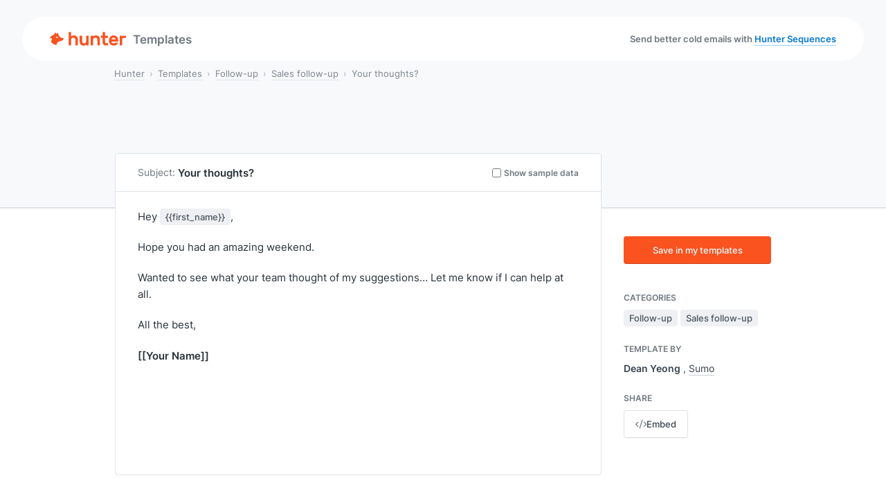

--- FILE ---
content_type: text/html; charset=utf-8
request_url: https://hunter.io/templates/follow-up/sales-follow-up/your-thoughts
body_size: 19455
content:
<!DOCTYPE html>
<html lang="en">
<head>
<meta content="width=device-width, initial-scale=1.0" name="viewport">
<meta charset="utf-8">
<title>Your thoughts? - Email template • Hunter</title>
<meta content="Hey {{first_name:&amp;quot;there&amp;quot;}}, Hope you had an amazing weekend. Wanted to see what your team thought of my suggestions…..." name="description">

<link href="https://hunter.io/templates/follow-up/sales-follow-up/your-thoughts" rel="canonical">
<link href="https://hunter.io/templates/follow-up" hreflang="x-default" rel="alternate">
<link href="https://hunter.io/templates/follow-up" hreflang="en" rel="alternate">
<link href="https://hunter.io/fr/templates/follow-up" hreflang="fr" rel="alternate">
<meta content="index, follow" name="robots">
<script>
  window.rails_env = "production"
</script>
<script nonce="">
//<![CDATA[
window.gon={};gon.environment="production";gon.ip_address="18.191.145.136";gon.ip_country="US";gon.sentry_dsn="https://851b54d7fc0841a4b64fad1f07004dfc@o36448.ingest.us.sentry.io/249583";gon.google_ads={"id":"AW-656229442","purchase_event_id":"Psr3CKGIrssBEMKI9bgC","cancel_event_id":"MBMrCP3qkssBEMKI9bgC","pause_event_id":"2H5RCIu4ncwBEMKI9bgC"};gon.google_analytics_id="UA-49000714-6";gon.turnstile_invisible_site_key="0x4AAAAAACJuzD6q_C753fUM";gon.satismeter_key="koQfai3rPciBmHvg";
//]]>
</script>
<script src="https://hunter.io/assets/application_front-o16XoqdD.js" crossorigin="anonymous" type="module"></script><link rel="modulepreload" href="https://hunter.io/assets/index-C9ysjnYj.js" as="script" crossorigin="anonymous">
<link rel="modulepreload" href="https://hunter.io/assets/turbo-mount-CFuwgZY_.js" as="script" crossorigin="anonymous">
<link rel="modulepreload" href="https://hunter.io/assets/moment-DAdJgzvZ.js" as="script" crossorigin="anonymous">
<link as="font" crossorigin="true" href="https://hunter.io/assets/FamiljenGrotesk-Regular-ksMFmFXT.woff2" rel="preload" type="font/woff2">
<link as="font" crossorigin="true" href="https://hunter.io/assets/FamiljenGrotesk-Medium-D8Lgm0iZ.woff2" rel="preload" type="font/woff2">
<link as="font" crossorigin="true" href="https://hunter.io/assets/Inter-Regular-eQfoMGUi.woff2" rel="preload" type="font/woff2">
<link as="font" crossorigin="true" href="https://hunter.io/assets/Inter-Medium-OtfyKQWv.woff2" rel="preload" type="font/woff2">
<link as="font" crossorigin="true" href="https://hunter.io/assets/Inter-SemiBold-BpZ6hwUa.woff2" rel="preload" type="font/woff2">
<link as="font" crossorigin="true" href="https://hunter.io/assets/fa-regular-400-C_8RtCDq.woff2" rel="preload" type="font/woff2">
<link rel="stylesheet" href="https://hunter.io/assets/application-CCgatrb7.css" media="all" data-turbo-track="reload" />
<meta name="csrf-param" content="authenticity_token" />
<meta name="csrf-token" content="6CgCu6Y8vkO9hb8S7SStW0ysXT5qN5DvvHb068nIF31dEfVgQMFfdK4cY38L78MCMScbISudX3HO-7G3wZwZiw" />

<meta content="en_US" property="og:locale">
<meta content="fr_FR" property="og:locale:alternate">
<meta content="website" property="og:type">
<meta content="Hey {{first_name:&amp;quot;there&amp;quot;}}, Hope you had an amazing weekend. Wanted to see what your team thought of my suggestions…..." property="og:description">
<meta content="https://hunter.io/assets/templates-Zw4_zCKi.jpg
" property="og:image">
<meta content="https://hunter.io/templates/follow-up/sales-follow-up/your-thoughts" property="og:url">
<meta content="Hunter" property="og:site_name">
<meta content="Your thoughts? - Email template • Hunter" property="og:title">
<meta content="summary_large_image" name="twitter:card">
<meta content="https://hunter.io/assets/templates-Zw4_zCKi.jpg
" name="twitter:image:src">
<meta content="Your thoughts? - Email template • Hunter" name="twitter:title">
<meta content="Hey {{first_name:&amp;quot;there&amp;quot;}}, Hope you had an amazing weekend. Wanted to see what your team thought of my suggestions…..." name="twitter:description">
<meta content="EmailHunter" name="twitter:creator">
<meta content="https://hunter.io" name="twitter:domain">
<link href="https://hunter.io/assets/touch-icon-iphone-BHR1wsDV.png" rel="apple-touch-icon">
<link href="https://hunter.io/assets/touch-icon-ipad-DCxyncLM.png" rel="apple-touch-icon" sizes="152x152">
<link href="https://hunter.io/assets/touch-icon-iphone-retina-toekunmu.png" rel="apple-touch-icon" sizes="180x180">
<link href="https://hunter.io/assets/touch-icon-ipad-retina----cLI4x.png" rel="apple-touch-icon" sizes="167x167">
<meta content="Hunter" name="apple-mobile-web-app-title">
<link href="https://hunter.io/assets/favicon-Bx2aq9wF.ico" rel="icon" type="image/x-icon">
<meta content="#fff" name="theme-color">
<script type="application/ld+json">
{
  "@context": "http://schema.org",
  "@type": "BreadcrumbList",
  "itemListElement":
  [
    {
      "@type": "ListItem",
      "position": 1,
      "item":
      {
        "@id": "https://hunter.io/",
        "name": "Hunter"
      }
    },
    {
      "@type": "ListItem",
      "position": 2,
      "item":
      {
        "@id": "/templates",
        "name": "Templates"
      }
    },
    {
      "@type": "ListItem",
      "position": 3,
      "item":
      {
        "@id": "/templates/follow-up",
        "name": "Follow-up"
      }
    },
    {
      "@type": "ListItem",
      "position": 4,
      "item":
      {
        "@id": "/templates/follow-up/sales-follow-up",
        "name": "Sales follow-up"
      }
    },
    {
      "@type": "ListItem",
      "position": 5,
      "item":
      {
        "@id": "/templates/follow-up/sales-follow-up/your-thoughts",
        "name": "Sales follow-up"
      }
    }
  ]
}


</script>

<script>
  setTimeout(function(){
    (function(w,d,s,l,i){w[l]=w[l]||[];w[l].push({"gtm.start":
    new Date().getTime(),event:"gtm.js"});var f=d.getElementsByTagName(s)[0],
    j=d.createElement(s),dl=l!="dataLayer"?"&l="+l:"";j.async=true;j.src=
    "https://www.googletagmanager.com/gtm.js?id="+i+dl;f.parentNode.insertBefore(j,f);
    })(window,document,"script","dataLayer","GTM-W567K33");
  }, Math.floor(1000 + Math.random() * 1000));
  
  window.dataLayer = window.dataLayer || [];
  function gtag(){dataLayer.push(arguments);}
</script>

<script>
  window.addEventListener("load", function() {
    !function(t,e){var o,n,p,r;e.__SV||(window.posthog=e,e._i=[],e.init=function(i,s,a){function g(t,e){var o=e.split(".");2==o.length&&(t=t[o[0]],e=o[1]),t[e]=function(){t.push([e].concat(Array.prototype.slice.call(arguments,0)))}}(p=t.createElement("script")).type="text/javascript",p.async=!0,p.src=s.api_host+"/static/array.js",(r=t.getElementsByTagName("script")[0]).parentNode.insertBefore(p,r);var u=e;for(void 0!==a?u=e[a]=[]:a="posthog",u.people=u.people||[],u.toString=function(t){var e="posthog";return"posthog"!==a&&(e+="."+a),t||(e+=" (stub)"),e},u.people.toString=function(){return u.toString(1)+".people (stub)"},o="capture identify alias people.set people.set_once set_config register register_once unregister opt_out_capturing has_opted_out_capturing opt_in_capturing reset isFeatureEnabled onFeatureFlags getFeatureFlag getFeatureFlagPayload reloadFeatureFlags group updateEarlyAccessFeatureEnrollment getEarlyAccessFeatures getActiveMatchingSurveys getSurveys".split(" "),n=0;n<o.length;n++)g(u,o[n]);e._i.push([i,s,a])},e.__SV=1)}(document,window.posthog||[]);
    posthog.init("phc_mpHDM5eC3mfHRvi7DW6FSH9YAKw4AVQqluF3THmq6RA", {
      api_host: "https://eu.posthog.com",
      disable_session_recording: true,
      disable_web_experiments: false,
      session_recording: {
        maskAllInputs: true, // Important - this needs to be true for the below function to be called
        maskInputFn: (text, element) => {
          let url = window.location.href
          if (url.includes("checkout") || url.includes("subscription") || url.includes("card")) {
            return "*".repeat(text.length)
          }
  
          return text
        },
      },
  
      loaded: function (posthog) {
        if (false) {
          posthog.identify(
            "",
            {
              sgid: "",
              name: "false",
              team_owner: "",
              premium: "",
              user_id: "",
              team_id: "",
              subscription_level_code: "",
              subscription_level_name: "",
              product_intent: "",
              email_search_intent: "",
              onboarding_intents: null,
            },
            {
              created_at: "",
            },
          )
        }
  
        if (typeof App !== "undefined") {
          let recording_proportion = 1
          if (true) {
            recording_proportion = 5
          }
  
          if (App.readCookie("session_recording")) {
            // The cookie exists, meaning we've decided to record this user's session before.
            // This enables us to keep track of the recording if a visitor becomes a user.
            posthog.startSessionRecording()
          } else {
            // No cookie, proceed to check if we need to start recording
            let userId = ""
            if (userId ? (parseInt(userId, 10) % 100 < recording_proportion) : (Math.random() < recording_proportion / 100)) {
              // Start session recording
              posthog.startSessionRecording()
  
              // If userId is not set (indicating visitor) and decision to record is made,
              // set a cookie as to not forget.
              if (!userId) {
                App.createCookie("session_recording", "true", 365)
              }
            }
          }
        }
  
        document.addEventListener("turbo:load", function() {
          setTimeout(function() {
            posthog.capture("$pageview");
          }, 400);
        })
      },
    })
  })
</script>

</head>
<body class="application-front  email_templates show static-menu single
" data-controller=" i18n" data-i18n-locale-value="en">
<svg aria-hidden="true" class="d-none" height="0" width="0">
<defs>
<symbol fill="currentColor" id="icon-integrations" viewbox="0 0 32 32">
<path d="M16.667 12.041c2.631 0.328 4.667 2.572 4.667 5.292 0 0.656-0.118 1.284-0.335 1.864l2.654 1.769c0.603-0.598 1.432-0.967 2.348-0.967 1.841 0 3.333 1.492 3.333 3.333s-1.492 3.333-3.333 3.333c-1.841 0-3.333-1.492-3.333-3.333 0-0.445 0.087-0.869 0.245-1.257l-2.537-1.691c-0.964 1.38-2.564 2.282-4.375 2.282-1.611 0-3.055-0.714-4.033-1.843l-2.708 1.805c0.049 0.227 0.075 0.463 0.075 0.705 0 1.841-1.492 3.333-3.333 3.333s-3.333-1.492-3.333-3.333c0-1.841 1.492-3.333 3.333-3.333 1.117 0 2.105 0.549 2.71 1.392l2.516-1.678c-0.358-0.717-0.56-1.525-0.56-2.381 0-2.72 2.036-4.964 4.667-5.292v-2.775c-1.521-0.309-2.667-1.654-2.667-3.267 0-1.841 1.492-3.333 3.333-3.333s3.333 1.492 3.333 3.333c0 1.613-1.145 2.958-2.667 3.267zM18 6c0-1.105-0.895-2-2-2s-2 0.895-2 2c0 1.105 0.895 2 2 2s2-0.895 2-2zM16 21.333c2.209 0 4-1.791 4-4s-1.791-4-4-4-4 1.791-4 4 1.791 4 4 4zM6 25.333c1.105 0 2-0.895 2-2s-0.895-2-2-2-2 0.895-2 2 0.895 2 2 2zM26 25.333c1.105 0 2-0.895 2-2s-0.895-2-2-2-2 0.895-2 2 0.895 2 2 2z"></path>
<path d="M4 17.333c0-4.722 2.728-8.807 6.693-10.766 0.044 0.468 0.142 0.921 0.287 1.352-3.36 1.796-5.647 5.338-5.647 9.414l0 0.037c-0.461 0.051-0.906 0.154-1.329 0.303-0.003-0.113-0.005-0.226-0.005-0.34zM26.667 17.333c0-3.628-1.811-6.833-4.578-8.76 0.196-0.412 0.346-0.85 0.445-1.308 3.291 2.14 5.467 5.85 5.467 10.067 0 0.114-0.002 0.227-0.005 0.34-0.423-0.149-0.868-0.252-1.329-0.303 0-0.012 0-0.024 0-0.037zM21.053 26.73c-1.504 0.811-3.225 1.27-5.053 1.27s-3.549-0.46-5.053-1.27c-0.259 0.376-0.559 0.721-0.895 1.029 1.753 1.002 3.783 1.575 5.948 1.575s4.194-0.573 5.948-1.575c-0.335-0.307-0.636-0.653-0.895-1.029z"></path>
<path d="M18.667 17.333c-0.368 0-0.656-0.307-0.776-0.655-0.2-0.578-0.658-1.036-1.236-1.236-0.348-0.121-0.655-0.408-0.655-0.776s0.301-0.674 0.662-0.601c1.31 0.264 2.341 1.295 2.605 2.605 0.073 0.361-0.233 0.662-0.601 0.662z"></path>
</symbol>
<symbol fill="currentColor" id="icon-bulk" viewbox="0 0 32 32">
<path d="M16 5.555l10.742 6.445-10.742 6.445-10.742-6.445 10.742-6.445zM16.686 4.412c-0.422-0.253-0.95-0.253-1.372 0l-10.742 6.445c-0.863 0.518-0.863 1.769 0 2.287l10.742 6.445c0.422 0.253 0.95 0.253 1.372 0l10.742-6.445c0.863-0.518 0.863-1.769 0-2.287l-10.742-6.445z"></path>
<path d="M4.889 14.667l-0.317 0.19c-0.863 0.518-0.863 1.769 0 2.287l10.742 6.445c0.422 0.253 0.95 0.253 1.372 0l10.742-6.445c0.863-0.518 0.863-1.769 0-2.287l-0.317-0.19-1.296 0.777 0.926 0.556-10.742 6.445-10.742-6.445 0.926-0.556-1.296-0.777z"></path>
<path d="M4.889 18.667l-0.317 0.19c-0.863 0.518-0.863 1.769 0 2.287l10.742 6.445c0.422 0.253 0.95 0.253 1.372 0l10.742-6.445c0.863-0.518 0.863-1.769 0-2.287l-0.317-0.19-1.296 0.777 0.926 0.556-10.742 6.445-10.742-6.445 0.926-0.556-1.296-0.777z"></path>
</symbol>
<symbol fill="currentColor" id="icon-campaign" viewbox="0 0 32 32">
<path d="M25.109 21.002l-12.034 0.202 1.477 5.513c0.286 1.067-0.347 2.164-1.414 2.45s-2.164-0.347-2.45-1.414l-1.65-6.157c-2.845 0.762-5.77-0.926-6.532-3.771s0.926-5.77 3.771-6.532l1.288-0.345 12.927-7.176c0.758-0.421 1.711-0.017 1.935 0.821l3.947 14.732c0.225 0.838-0.398 1.664-1.265 1.678zM10.137 19.92l0.175-0.002 14.774-0.249-3.947-14.732-13.070 7.256-0.159 0.042 0.959 3.581c0.095 0.356-0.116 0.721-0.471 0.817s-0.721-0.116-0.816-0.471l-0.959-3.581c-2.134 0.572-3.4 2.765-2.828 4.899s2.765 3.4 4.899 2.829l1.444-0.388zM10.332 21.251l-0.006 0 1.65 6.157c0.095 0.356 0.461 0.567 0.816 0.471s0.567-0.461 0.471-0.816l-1.562-5.83-1.37 0.018z"></path>
<path d="M28.265 10.923c0.381 1.423-0.463 2.885-1.886 3.266l-0.345-1.288c0.711-0.191 1.133-0.922 0.943-1.633s-0.922-1.133-1.633-0.943l-0.345-1.288c1.423-0.381 2.885 0.463 3.266 1.886z"></path>
</symbol>
<symbol fill="currentColor" id="icon-crm" viewbox="0 0 32 32">
<path d="M19.928 24.411c-1.006-3.321-4.177-5.744-7.928-5.744s-6.922 2.423-7.928 5.744c-0.065 0.215-0.017 0.398 0.146 0.57 0.183 0.194 0.508 0.353 0.898 0.353h13.768c0.39 0 0.714-0.159 0.898-0.353 0.163-0.173 0.211-0.356 0.146-0.57zM21.249 24.035c0.428 1.413-0.844 2.631-2.365 2.631h-13.768c-1.521 0-2.793-1.218-2.365-2.631 1.173-3.873 4.87-6.702 9.249-6.702s8.076 2.829 9.249 6.702z"></path>
<path d="M12 16c-2.209 0-4-1.791-4-4s1.791-4 4-4c2.209 0 4 1.791 4 4s-1.791 4-4 4zM12 17.333c2.945 0 5.333-2.388 5.333-5.333s-2.388-5.333-5.333-5.333c-2.946 0-5.333 2.388-5.333 5.333s2.388 5.333 5.333 5.333z"></path>
<path d="M21.883 26.667h4.965c1.54 0 2.831-1.218 2.402-2.633-0.948-3.125-3.538-5.367-6.583-5.367-0.968 0-1.891 0.227-2.729 0.636 0.328 0.334 0.635 0.69 0.917 1.064 0.579-0.24 1.191-0.367 1.812-0.367 2.27 0 4.421 1.693 5.245 4.406 0.065 0.215 0.016 0.4-0.151 0.574-0.187 0.195-0.517 0.354-0.912 0.354h-4.272c-0.124 0.499-0.368 0.953-0.693 1.333z"></path>
<path d="M22.667 17.333c-1.473 0-2.667-1.194-2.667-2.667s1.194-2.667 2.667-2.667 2.667 1.194 2.667 2.667c0 1.473-1.194 2.667-2.667 2.667zM22.667 18.667c2.209 0 4-1.791 4-4s-1.791-4-4-4-4 1.791-4 4c0 2.209 1.791 4 4 4z"></path>
</symbol>
<symbol fill="currentColor" id="icon-domain-search" viewbox="0 0 32 32">
<path d="M18.626 12.668c-0.3-2.414-2.213-4.327-4.627-4.627-0.365-0.045-0.665-0.34-0.665-0.708s0.299-0.67 0.666-0.634c3.15 0.312 5.656 2.818 5.968 5.968 0.036 0.366-0.266 0.666-0.634 0.666s-0.662-0.3-0.708-0.665z"></path>
<path d="M20.388 19.445l1.5 1.5 0.943-0.943 5.56 5.56c0.573 0.573 0.404 1.67-0.377 2.451s-1.878 0.95-2.451 0.377l-5.56-5.56 0.943-0.943-1.5-1.5c-1.637 1.42-3.774 2.279-6.111 2.279-5.155 0-9.333-4.179-9.333-9.333s4.179-9.333 9.333-9.333c5.155 0 9.333 4.179 9.333 9.333 0 2.337-0.859 4.474-2.279 6.111zM13.333 21.333c4.418 0 8-3.582 8-8s-3.582-8-8-8c-4.418 0-8 3.582-8 8s3.582 8 8 8zM22.579 21.637l-0.943 0.943 4.869 4.869c0.191 0.191 0.557 0.135 0.817-0.126s0.317-0.626 0.126-0.817l-4.869-4.869z"></path>
</symbol>
<symbol fill="currentColor" id="icon-email-finder" viewbox="0 0 32 32">
<path d="M3.333 6.667c0-1.841 1.492-3.333 3.333-3.333h4.533v1.333h-4.533c-1.105 0-2 0.895-2 2v4.533h-1.333v-4.533zM25.333 4.667h-4.533v-1.333h4.533c1.841 0 3.333 1.492 3.333 3.333v4.533h-1.333v-4.533c0-1.105-0.895-2-2-2zM4.667 20.8v4.533c0 1.105 0.895 2 2 2h4.533v1.333h-4.533c-1.841 0-3.333-1.492-3.333-3.333v-4.533h1.333zM27.333 25.333v-4.533h1.333v4.533c0 1.841-1.492 3.333-3.333 3.333h-4.533v-1.333h4.533c1.105 0 2-0.895 2-2z"></path>
<path d="M22.302 21.818c-0.904-2.612-3.386-4.485-6.302-4.485s-5.397 1.873-6.302 4.485c-0.065 0.189-0.032 0.343 0.112 0.502 0.168 0.186 0.479 0.347 0.857 0.347h10.667c0.378 0 0.689-0.16 0.857-0.347 0.144-0.159 0.177-0.314 0.112-0.502zM23.562 21.382c0.482 1.392-0.756 2.618-2.228 2.618h-10.667c-1.473 0-2.71-1.227-2.228-2.618 1.085-3.132 4.060-5.382 7.562-5.382s6.477 2.249 7.562 5.382z"></path>
<path d="M16 14.667c-1.473 0-2.667-1.194-2.667-2.667s1.194-2.667 2.667-2.667 2.667 1.194 2.667 2.667c0 1.473-1.194 2.667-2.667 2.667zM16 16c2.209 0 4-1.791 4-4s-1.791-4-4-4-4 1.791-4 4c0 2.209 1.791 4 4 4z"></path>
</symbol>
<symbol fill="currentColor" id="icon-email-verifier" viewbox="0 0 32 32">
<path d="M27.819 4.21c0.252 0.268 0.24 0.69-0.029 0.942l-10.391 9.78c-0.787 0.741-2.021 0.722-2.785-0.042l-4.419-4.419c-0.26-0.26-0.26-0.682 0-0.943s0.682-0.26 0.943 0l4.419 4.419c0.255 0.255 0.666 0.261 0.928 0.014l10.391-9.78c0.268-0.252 0.69-0.24 0.942 0.029z"></path>
<path d="M4 8.667c0-1.841 1.492-3.333 3.333-3.333h12c0.368 0 0.667 0.298 0.667 0.667s-0.299 0.667-0.667 0.667h-12c-1.105 0-2 0.895-2 2v2.638c1.013-0.578 2.387-0.505 3.315 0.527l5.369 5.966c1.059 1.177 2.905 1.177 3.964 0l5.369-5.966c1.635-1.817 4.649-0.66 4.649 1.784v10.384c0 1.473-1.194 2.667-2.667 2.667h-18.667c-1.473 0-2.667-1.194-2.667-2.667v-15.333zM26.667 24v-10.384c0-1.222-1.507-1.8-2.324-0.892l-5.369 5.966c-1.589 1.765-4.357 1.765-5.946 0l-5.369-5.966c-0.817-0.908-2.324-0.33-2.324 0.892v10.384c0 0.736 0.597 1.333 1.333 1.333h18.667c0.736 0 1.333-0.597 1.333-1.333z"></path>
</symbol>
<symbol fill="currentColor" id="icon-signals" viewbox="0 0 32 32">
<path d="M24.913 5.87593L25.0283 5.97592L27.4314 3.57285C27.6876 3.31663 28.1709 3.31663 28.4272 3.57285C28.6834 3.82906 28.6834 4.31237 28.4272 4.56858L16.4712 16.5246C16.215 16.7808 15.7317 16.7808 15.4754 16.5246C15.2192 16.2683 15.2192 15.785 15.4754 15.5288L17.9776 13.0266L17.7876 12.921C17.29 12.6446 16.6221 12.42 16 12.42C13.9863 12.42 12.42 14.043 12.42 16C12.42 18.0121 13.9879 19.58 16 19.58C17.957 19.58 19.58 18.0137 19.58 16C19.58 15.6569 19.8867 15.31 20.27 15.31C20.4302 15.31 20.6041 15.3917 20.7412 15.5288C20.8783 15.6659 20.96 15.8398 20.96 16C20.96 18.7383 18.7383 20.96 16 20.96C13.2617 20.96 11.04 18.7383 11.04 16C11.04 13.2617 13.2617 11.04 16 11.04C17.0289 11.04 18.0112 11.4002 18.8427 11.9719L18.9535 12.048L21.0513 10.0101L20.9062 9.89398C19.5448 8.8049 17.8546 8.15005 16 8.15005C12.7845 8.15005 10.006 10.1108 8.80588 12.8882C8.62368 13.2482 8.23602 13.4025 7.90697 13.238L7.89655 13.2328L7.8855 13.2291C7.5164 13.106 7.37164 12.6874 7.50538 12.3252C8.92244 9.07546 12.1731 6.76999 16 6.76999C18.2008 6.76999 20.2992 7.60882 21.873 8.92036L21.988 9.01622L24.0328 6.97143L23.9005 6.85605C21.7907 5.01678 19.0308 3.88006 16 3.88006C9.29048 3.88006 3.88006 9.34481 3.88006 16C3.88006 22.709 9.29096 28.1199 16 28.1199C22.6552 28.1199 28.1199 22.7095 28.1199 16C28.1199 15.6569 28.4267 15.31 28.81 15.31C28.9701 15.31 29.144 15.3917 29.2812 15.5288C29.4183 15.6659 29.5 15.8398 29.5 16C29.5 23.4883 23.4357 29.5 16 29.5C8.51133 29.5 2.5 23.4887 2.5 16C2.5 8.56428 8.51174 2.5 16 2.5C19.3734 2.5 22.5385 3.81803 24.913 5.87593Z"></path>
<path d="M18.7652 24.1531C18.591 23.7611 18.759 23.3727 19.1118 23.1941C21.8892 21.9939 23.85 19.2154 23.85 16C23.85 15.6569 24.1567 15.31 24.54 15.31C24.7002 15.31 24.8741 15.3917 25.0112 15.5288C25.1483 15.6659 25.23 15.8398 25.23 16C25.23 19.8269 22.9246 23.0775 19.6749 24.4946C19.3077 24.6302 18.8882 24.4795 18.7692 24.1621L18.7652 24.1531Z"></path>
<path d="M7.50505 19.7273C7.37007 19.3604 7.5207 18.9412 7.83784 18.8223L7.8536 18.8154C8.19495 18.6447 8.62187 18.8191 8.74726 19.1534L8.75187 19.1636C9.56799 20.959 11.0367 22.4297 12.8353 23.1943C13.1949 23.3766 13.3491 23.7641 13.1846 24.093L13.1794 24.1035L13.1757 24.1145C13.0527 24.4835 12.6342 24.6283 12.272 24.4947C10.1264 23.5514 8.44976 21.8235 7.50505 19.7273Z"></path>
<path d="M8.57705 16C8.57705 16.6522 8.06785 17.117 7.46002 17.117C6.80333 17.117 6.34299 16.6567 6.34299 16C6.34299 15.3922 6.80778 14.883 7.46002 14.883C8.06334 14.883 8.57705 15.3967 8.57705 16Z"></path>
<path d="M16 25.657C15.3433 25.657 14.883 25.1967 14.883 24.54C14.883 23.9322 15.3478 23.423 16 23.423C16.6033 23.423 17.117 23.9367 17.117 24.54C17.117 25.1922 16.6078 25.657 16 25.657Z"></path>
</symbol>
<symbol fill="none" id="icon-company-discover" viewbox="0 0 32 32">
<path d="M5.4806 5.41094H16.6667C17.4375 5.41094 18.0644 6.04375 18.0644 6.82188V12.4703C18.4962 12.1422 18.9652 11.8656 19.462 11.6453V6.82188C19.462 5.26563 18.2129 4 16.6667 4H5.4806C3.93433 4 2.6806 5.26563 2.6806 6.82188V23.7625C2.6806 25.3234 3.93433 26.5844 5.47596 26.5844H8.27132H9.66899H12.4644H13.862H16.6574C17.9343 26.5844 19.0116 25.7172 19.3459 24.5359C18.8862 24.325 18.4544 24.0625 18.0551 23.7625C18.0551 24.5406 17.4282 25.1734 16.6574 25.1734H13.8713V22.3516C13.8713 20.7906 12.6176 19.5297 11.076 19.5297C9.53433 19.5297 8.2806 20.7953 8.2806 22.3516V25.1734H5.4806C4.70979 25.1734 4.08292 24.5406 4.08292 23.7625V6.82188C4.08292 6.04375 4.70979 5.41094 5.4806 5.41094ZM15.6173 13.8813H13.5184C12.938 13.8813 12.469 14.3547 12.469 14.9406V17.0594C12.469 17.6453 12.938 18.1188 13.5184 18.1188H15.2644C15.2644 16.6891 15.6869 15.3625 16.4066 14.2516C16.2163 14.0266 15.9284 13.8859 15.6126 13.8859L15.6173 13.8813ZM12.469 22.3516V25.1734H9.67364V22.3516C9.67364 21.5734 10.3005 20.9406 11.0713 20.9406C11.8421 20.9406 12.469 21.5734 12.469 22.3516ZM5.4806 9.29219V11.4109C5.4806 11.9969 5.94959 12.4703 6.53002 12.4703H8.62886C9.20929 12.4703 9.67828 11.9969 9.67828 11.4109V9.29219C9.67828 8.70625 9.20929 8.23281 8.62886 8.23281H6.52538C5.94495 8.23281 5.47596 8.70625 5.47596 9.29219H5.4806ZM6.87828 9.64375H8.27596V11.0547H6.87828V9.64844V9.64375ZM13.5184 8.2375C12.938 8.2375 12.469 8.71094 12.469 9.29688V11.4156C12.469 12.0016 12.938 12.475 13.5184 12.475H15.6173C16.1977 12.475 16.6667 12.0016 16.6667 11.4156V9.29219C16.6667 8.70625 16.1977 8.23281 15.6173 8.23281H13.5184V8.2375ZM13.8667 11.0594V9.64844H15.2644V11.0594H13.8713H13.8667ZM5.4806 14.9406V17.0594C5.4806 17.6453 5.94959 18.1188 6.53002 18.1188H8.62886C9.20929 18.1188 9.67828 17.6453 9.67828 17.0594V14.9406C9.67828 14.3547 9.20929 13.8813 8.62886 13.8813H6.52538C5.94495 13.8813 5.47596 14.3547 5.47596 14.9406H5.4806ZM6.87828 15.2922H8.27596V16.7031H6.87828V15.2922ZM13.8713 16.7031V15.2922H15.269V16.7031H13.8713ZM22.262 13.8906C22.8247 13.8717 23.3854 13.9673 23.9108 14.1716C24.4361 14.3759 24.9154 14.6849 25.3201 15.08C25.7247 15.4751 26.0465 15.9484 26.2663 16.4717C26.486 16.9949 26.5993 17.5574 26.5993 18.1258C26.5993 18.6941 26.486 19.2567 26.2663 19.7799C26.0465 20.3031 25.7247 20.7764 25.3201 21.1716C24.9154 21.5667 24.4361 21.8756 23.9108 22.08C23.3854 22.2843 22.8247 22.3798 22.262 22.3609C21.6993 22.3798 21.1386 22.2843 20.6133 22.08C20.0879 21.8756 19.6087 21.5667 19.204 21.1716C18.7993 20.7764 18.4775 20.3031 18.2578 19.7799C18.038 19.2567 17.9248 18.6941 17.9248 18.1258C17.9248 17.5574 18.038 16.9949 18.2578 16.4717C18.4775 15.9484 18.7993 15.4751 19.204 15.08C19.6087 14.6849 20.0879 14.3759 20.6133 14.1716C21.1386 13.9673 21.6993 13.8717 22.262 13.8906ZM22.262 23.7719C23.5529 23.7719 24.7463 23.3313 25.6935 22.5859L29.4594 26.3875C29.7333 26.6641 30.1745 26.6641 30.4484 26.3875C30.7224 26.1109 30.7224 25.6656 30.4484 25.3891L26.6826 21.5875C27.4209 20.6313 27.8574 19.4313 27.8574 18.1234C27.8574 15.0063 25.3546 12.475 22.262 12.475C19.1695 12.475 16.6667 15.0016 16.6667 18.1234C16.6667 21.2453 19.1695 23.7719 22.262 23.7719Z" fill="currentColor"></path>
</symbol>
<symbol fill="none" id="icon-api" viewbox="0 0 32 32">
<path d="M14.422 4.437a.462.462 0 0 0-.125.198l-.714 2.485a2.201 2.201 0 0 1-1.172 1.36c-.395.187-.77.405-1.13.65-.49.339-1.13.495-1.765.339l-2.51-.625a.381.381 0 0 0-.23.01c-.281.36-.542.74-.781 1.136l-.219.38c-.219.39-.411.797-.583 1.219a.405.405 0 0 0 .11.208l1.801 1.86c.453.468.636 1.098.589 1.692a8.952 8.952 0 0 0-.026.651c0 .219.01.438.026.651a2.18 2.18 0 0 1-.589 1.693l-1.797 1.864a.405.405 0 0 0-.11.209c.173.416.365.823.584 1.218l.219.38c.24.396.5.771.781 1.136a.426.426 0 0 0 .23.01l2.51-.625c.635-.156 1.27 0 1.765.339.36.245.735.463 1.13.651.537.255.995.73 1.172 1.36l.714 2.484c.02.078.068.146.125.198a12.108 12.108 0 0 0 3.156 0 .46.46 0 0 0 .125-.198l.714-2.485a2.202 2.202 0 0 1 1.172-1.359c.396-.188.77-.406 1.13-.651a2.194 2.194 0 0 1 1.766-.339l2.51.625a.38.38 0 0 0 .23-.01c.28-.36.54-.74.775-1.135l.219-.38c.219-.391.411-.797.583-1.22a.405.405 0 0 0-.11-.208l-1.801-1.864a2.18 2.18 0 0 1-.589-1.693 8.96 8.96 0 0 0 .026-.651c0-.219-.01-.438-.026-.651a2.181 2.181 0 0 1 .589-1.693l1.797-1.86a.405.405 0 0 0 .11-.207 11.298 11.298 0 0 0-.584-1.214l-.224-.385a12.12 12.12 0 0 0-.776-1.136.426.426 0 0 0-.23-.01l-2.51.625c-.635.156-1.27 0-1.765-.339a8.375 8.375 0 0 0-1.13-.65 2.173 2.173 0 0 1-1.173-1.36l-.708-2.485a.416.416 0 0 0-.125-.198 12.107 12.107 0 0 0-3.156 0ZM14 2.817a13.342 13.342 0 0 1 4 0 .949.949 0 0 1 .26.084c.495.255.88.708 1.042 1.276l.714 2.484c.03.115.13.235.291.313.474.224.927.49 1.354.781a.524.524 0 0 0 .417.094l2.51-.625a2.068 2.068 0 0 1 1.62.266c.078.046.146.109.203.182.37.463.709.948 1.016 1.458l.01.016.23.396.005.015c.281.505.531 1.037.745 1.584a.896.896 0 0 1 .057.26 2.09 2.09 0 0 1-.583 1.552l-1.797 1.86a.518.518 0 0 0-.125.406 9.765 9.765 0 0 1 0 1.562.511.511 0 0 0 .125.407l1.797 1.859c.411.427.609.99.583 1.552a.896.896 0 0 1-.057.26 13.31 13.31 0 0 1-.745 1.584l-.005.015-.23.396-.01.016c-.307.51-.646 1-1.016 1.458a.753.753 0 0 1-.203.182 2.089 2.089 0 0 1-1.62.266l-2.51-.625a.524.524 0 0 0-.417.094c-.427.297-.88.557-1.354.781a.54.54 0 0 0-.291.313l-.714 2.484a2.097 2.097 0 0 1-1.042 1.276.762.762 0 0 1-.26.083 13.35 13.35 0 0 1-4 0 .946.946 0 0 1-.26-.083 2.069 2.069 0 0 1-1.042-1.276l-.714-2.485a.524.524 0 0 0-.291-.312 9.941 9.941 0 0 1-1.354-.781.524.524 0 0 0-.417-.094l-2.51.625a2.067 2.067 0 0 1-1.62-.266.753.753 0 0 1-.203-.182c-.37-.463-.714-.953-1.021-1.463l-.006-.016-.229-.39-.005-.016a13.309 13.309 0 0 1-.745-1.584.898.898 0 0 1-.057-.26 2.09 2.09 0 0 1 .583-1.552l1.797-1.86a.518.518 0 0 0 .125-.406 9.793 9.793 0 0 1 0-1.562.51.51 0 0 0-.125-.406L4.11 12.947a2.09 2.09 0 0 1-.583-1.552.897.897 0 0 1 .057-.26c.214-.547.464-1.073.745-1.584l.005-.016.23-.395.005-.016c.307-.505.65-.99 1.02-1.453a.752.752 0 0 1 .204-.182 2.09 2.09 0 0 1 1.62-.266l2.51.625c.114.031.27.005.416-.094.428-.297.88-.557 1.355-.781a.54.54 0 0 0 .291-.313l.714-2.484a2.097 2.097 0 0 1 1.042-1.276.762.762 0 0 1 .26-.083Zm3.656 8.324-1.666 10a.839.839 0 0 1-.959.687.836.836 0 0 1-.687-.958l1.666-10a.839.839 0 0 1 .959-.688c.453.073.76.505.687.959Zm-5.234 3.364L10.927 16l1.495 1.495a.836.836 0 0 1 0 1.177.836.836 0 0 1-1.177 0L9.16 16.588a.836.836 0 0 1 0-1.177l2.084-2.083a.836.836 0 0 1 1.177 0 .836.836 0 0 1 0 1.177Zm8.333-1.177 2.084 2.083a.836.836 0 0 1 0 1.178l-2.084 2.083a.836.836 0 0 1-1.177 0 .836.836 0 0 1 0-1.177L21.073 16l-1.495-1.495a.836.836 0 0 1 0-1.177.836.836 0 0 1 1.177 0Z" fill="currentColor"></path>
</symbol>
<symbol fill="none" id="icon-dashboard" viewbox="0 0 32 32">
<path d="M16.5902 4.04851C16.2503 3.76162 15.7428 3.76162 15.4029 4.04851L2.80569 15.3063C2.40475 15.6553 2.41541 16.226 2.73771 16.6122C3.03956 17.0315 3.66511 17.0148 4.00247 16.6784L5.4811 15.3779V24.2482C5.4811 26.4486 7.17434 28.1667 9.35203 28.1667H22.6874C24.8174 28.1667 26.5583 26.45 26.5583 24.2482V15.3845L27.9931 16.6806L27.9956 16.6828C28.3786 17.0153 28.9505 17.0282 29.2975 16.6181L29.306 16.6061C29.5757 16.2236 29.5885 15.6555 29.1875 15.3064L29.1865 15.3055L16.5938 4.05156L16.5902 4.04851ZM7.29614 24.2482V13.7708L16.0197 5.99369L24.7433 13.7708V24.2482C24.7433 25.4221 23.7995 26.3326 22.6874 26.3326H19.8906V18.9956C19.8906 18.1083 19.1235 17.3282 18.2423 17.3282H13.7971C12.8663 17.3282 12.1488 18.1117 12.1488 18.9956V26.3326H9.35203C8.19589 26.3326 7.29614 25.4244 7.29614 24.2482ZM13.9638 26.3326V19.1623H18.0756V26.3326H13.9638Z" fill="currentColor"></path>
</symbol>
</defs>
</svg>

<header class="main-header" data-controller="main-header" id="main-header" role="banner">
<div class="main-header__inner">
<div class="main-header__logo" data-controller="header-logo">
<a class="main-header__home-link" data-action="contextmenu-&gt;header-logo#showRessourcesMenu click@window-&gt;header-logo#closeRessourcesMenu" data-target="header-logo.logo" href="/" rel="home">
<svg class="main-header__logo" height="20" space="preserve" version="1.1" viewbox="0 0 653.08002 116.24" width="110" xmlns="http://www.w3.org/2000/svg">
<metadata id="metadata8">
<rdf>
<work rdf:about="">
<format>image/svg+xml</format>
<type rdf:resource="http://purl.org/dc/dcmitype/StillImage"></type>
</work>
</rdf>
</metadata>
<defs id="defs6"></defs>
<g id="g10" transform="matrix(1.3333333,0,0,-1.3333333,0,116.24)">
<g id="g12" transform="scale(0.1)">
<path d="m 1790.94,21.7969 c -6.47,-6.4727 -14.13,-9.6875 -23.01,-9.6875 h -92.03 c -8.89,0 -16.55,3.2148 -23,9.6875 -6.48,6.4531 -9.69,14.1133 -9.69,23.0078 V 352.371 c 0,50.043 -11.71,89.192 -35.12,117.457 -23.42,28.25 -57.72,42.383 -102.92,42.383 -41.99,0 -75.5,-14.531 -100.51,-43.594 -25.03,-29.062 -37.54,-67.808 -37.54,-116.246 V 44.8047 c 0,-8.8945 -3.23,-16.5547 -9.68,-23.0078 -6.47,-6.4727 -14.14,-9.6875 -23.01,-9.6875 h -92.03 c -8.89,0 -16.56,3.2148 -23.01,9.6875 -6.47,6.4531 -9.69,14.1133 -9.69,23.0078 V 839.152 c 0,8.875 3.22,16.539 9.69,23.008 6.45,6.453 14.12,9.692 23.01,9.692 h 92.03 c 8.87,0 16.54,-3.239 23.01,-9.692 6.45,-6.469 9.68,-14.133 9.68,-23.008 V 581.23 c 48.44,48.438 106.56,72.657 174.37,72.657 91.22,0 157.21,-26.246 197.99,-78.711 40.75,-52.481 61.15,-120.692 61.15,-204.645 V 44.8047 c 0,-8.8945 -3.24,-16.5547 -9.69,-23.0078" id="path14" style="stroke:none"></path>
<path d="m 1928.96,632.094 c 6.45,6.445 14.12,9.683 23.01,9.683 H 2044 c 8.87,0 16.54,-3.238 23.01,-9.683 6.45,-6.473 9.68,-14.137 9.68,-23.008 V 301.512 c 0,-50.856 10.69,-90.211 32.09,-118.059 21.38,-27.855 54.68,-41.781 99.9,-41.781 41.97,0 74.47,14.324 97.48,42.992 23.01,28.645 34.51,67.602 34.51,116.848 v 307.574 c 0,8.871 3.22,16.535 9.69,23.008 6.45,6.445 14.11,9.683 23,9.683 h 92.03 c 8.88,0 16.54,-3.238 23.01,-9.683 6.45,-6.473 9.69,-14.137 9.69,-23.008 V 44.8047 c 0,-8.8945 -3.24,-16.5547 -9.69,-23.0078 -6.47,-6.4727 -14.13,-9.6875 -23.01,-9.6875 h -92.03 c -8.89,0 -16.55,3.2148 -23,9.6875 -6.47,6.4531 -9.69,14.1133 -9.69,23.0078 V 72.6523 C 2293.84,24.2188 2237.74,0 2172.35,0 c -91.23,0 -156.2,26.0352 -194.95,78.1016 -38.75,52.0664 -58.13,120.4844 -58.13,205.2504 v 325.734 c 0,8.871 3.22,16.535 9.69,23.008" id="path16" style="stroke:none"></path>
<path d="m 3210.09,21.7969 c -6.47,-6.4727 -14.14,-9.6875 -23.01,-9.6875 h -92.03 c -8.89,0 -16.55,3.2148 -23.01,9.6875 -6.47,6.4531 -9.68,14.1133 -9.68,23.0078 V 352.371 c 0,50.043 -11.71,89.192 -35.12,117.457 -23.42,28.25 -57.73,42.383 -102.92,42.383 -41.99,0 -75.5,-14.531 -100.51,-43.594 -25.03,-29.062 -37.54,-67.808 -37.54,-116.246 V 44.8047 c 0,-8.8945 -3.23,-16.5547 -9.68,-23.0078 -6.48,-6.4727 -14.14,-9.6875 -23.01,-9.6875 h -92.03 c -8.89,0 -16.56,3.2148 -23.01,9.6875 -6.47,6.4531 -9.69,14.1133 -9.69,23.0078 V 609.086 c 0,8.871 3.22,16.535 9.69,23.008 6.45,6.445 14.12,9.683 23.01,9.683 h 92.03 c 8.87,0 16.53,-3.238 23.01,-9.683 6.45,-6.473 9.68,-14.137 9.68,-23.008 V 581.23 c 48.44,48.438 106.56,72.657 174.37,72.657 91.22,0 157.21,-26.246 197.98,-78.711 40.76,-52.481 61.15,-120.692 61.15,-204.645 V 44.8047 c 0,-8.8945 -3.23,-16.5547 -9.68,-23.0078" id="path18" style="stroke:none"></path>
<path d="m 3571.54,178.605 c 14.11,-14.128 38.54,-21.187 73.26,-21.187 h 73.86 c 8.88,0 16.54,-3.234 23.01,-9.688 6.45,-6.472 9.69,-14.136 9.69,-23.007 V 44.8047 c 0,-8.8945 -3.24,-16.5547 -9.69,-23.0078 -6.47,-6.4727 -14.13,-9.6875 -23.01,-9.6875 h -89.6 c -76.71,0 -135.23,18.7695 -175.59,56.3086 -40.37,37.535 -60.54,93.426 -60.54,167.707 v 260.344 h -79.92 c -8.89,0 -16.56,3.219 -23.01,9.687 -6.47,6.449 -9.68,14.114 -9.68,23.008 v 79.922 c 0,8.871 3.21,16.535 9.68,23.008 6.45,6.445 14.12,9.683 23.01,9.683 h 79.92 v 197.375 c 0,8.875 3.21,16.539 9.69,23.008 6.45,6.453 14.11,9.692 23,9.692 h 92.03 c 8.88,0 16.54,-3.239 23.01,-9.692 6.45,-6.469 9.69,-14.133 9.69,-23.008 V 641.777 h 156.2 c 8.88,0 16.54,-3.238 23.01,-9.683 6.45,-6.473 9.69,-14.137 9.69,-23.008 v -79.922 c 0,-8.894 -3.24,-16.559 -9.69,-23.008 -6.47,-6.468 -14.13,-9.687 -23.01,-9.687 h -156.2 V 239.758 c 0,-26.641 7.05,-47.035 21.19,-61.153" id="path20" style="stroke:none"></path>
<path d="m 4233.29,397.176 c -8.89,74.262 -53.7,111.398 -134.41,111.398 -41.98,0 -74.89,-11.308 -98.69,-33.902 -23.82,-22.606 -37.35,-48.434 -40.57,-77.496 z m 21.8,214.933 c 45.2,-27.847 80.1,-65.199 104.74,-112.007 24.61,-46.832 36.93,-98.082 36.93,-153.782 v -54.496 c 0,-8.886 -3.23,-16.554 -9.69,-23.008 -6.47,-6.468 -14.13,-9.683 -23,-9.683 h -404.45 c 0,-34.723 13.72,-62.36 41.18,-82.949 27.43,-20.586 60.13,-30.875 98.08,-30.875 44.39,0 78.71,9.269 102.93,27.851 8.87,6.449 16.14,10.899 21.79,13.317 5.64,2.421 13.32,3.632 23.01,3.632 h 96.87 c 8.87,0 16.54,-3.027 23.01,-9.082 6.45,-6.05 9.68,-13.129 9.68,-21.187 0,-16.957 -11.1,-38.356 -33.29,-64.1837 C 4320.66,69.8125 4288.57,47.4141 4246.61,28.4531 4204.62,9.49609 4155.37,0 4098.88,0 c -59.75,0 -112.01,13.7188 -156.81,41.168 -44.81,27.4336 -79.32,65.789 -103.53,115.035 -24.22,49.231 -36.33,106.145 -36.33,170.738 0,60.547 12.11,115.641 36.33,165.289 24.21,49.645 58.91,89 104.13,118.063 45.2,29.062 97.27,43.594 156.21,43.594 58.92,0 110.99,-13.926 156.21,-41.778" id="path22" style="stroke:none"></path>
<path d="m 4681.92,464.379 c -21.4,-21.399 -32.09,-56.309 -32.09,-104.742 V 44.8047 c 0,-8.8945 -3.24,-16.5547 -9.69,-23.0078 -6.47,-6.4727 -14.13,-9.6875 -23.01,-9.6875 h -92.02 c -8.9,0 -16.56,3.2148 -23.01,9.6875 -6.47,6.4531 -9.69,14.1133 -9.69,23.0078 V 609.086 c 0,8.871 3.22,16.535 9.69,23.008 6.45,6.445 14.11,9.683 23.01,9.683 h 92.02 c 8.88,0 16.54,-3.238 23.01,-9.683 6.45,-6.473 9.69,-14.137 9.69,-23.008 V 581.23 c 21.79,20.981 44.8,36.329 69.02,46.016 24.22,9.688 54.89,14.531 92.03,14.531 h 54.49 c 8.87,0 16.53,-3.238 23.01,-9.683 6.45,-6.473 9.68,-14.137 9.68,-23.008 v -79.922 c 0,-8.894 -3.23,-16.559 -9.68,-23.008 -6.48,-6.468 -14.14,-9.687 -23.01,-9.687 h -78.71 c -48.44,0 -83.36,-10.707 -104.74,-32.09" id="path24" style="stroke:none"></path>
<path d="m 537.324,496.277 c -18.015,-5.183 -37.879,-5.269 -56.453,-4.484 -21.605,0.914 -44.484,3.645 -64.433,12.512 -16.415,7.293 -29.583,20.453 -22.692,39.461 4.859,13.406 15.629,25.382 28.078,32.132 13.996,7.594 29.375,6.36 43.379,-0.503 15.723,-7.707 28.801,-20.243 40.656,-32.891 6.215,-6.633 12.145,-13.52 17.996,-20.473 2.7,-3.199 21.008,-21.484 13.469,-25.754 z m 299.461,-6.535 c -27.707,6.446 -60.445,4.137 -88.222,8.578 -43.754,7 -108.926,58.016 -144.254,109.871 -24.547,36.032 -36.262,72.731 -55.028,117.45 -13.097,31.214 -41.656,129.941 -81.593,83.73 -16.446,-19.031 -34.856,-81.68 -48.305,-80.797 -9.961,-2.316 -11.586,17.098 -14.738,25.395 -5.723,15.066 -8.758,32.496 -16.426,46.703 -6.129,11.355 -14.176,24.957 -26.5,30.476 -21.957,11.29 -48.43,-22.738 -61.567,-63.089 C 294.535,746.422 256.773,704.48 240.328,694.336 165.504,648.164 15.3281,599.52 0.0117188,437.543 c -0.0625001,-0.672 0,-2.715 2.5429712,-0.875 C 20.4648,449.637 223.613,595.953 93.2383,313.129 13.3672,139.855 399,29.5117 418.824,29.0625 c 2.672,-0.0586 2.477,1.1563 2.567,1.957 30.773,276.5545 334.781,247.4415 405.578,313.6755 70.16,65.629 71.59,129.157 9.816,145.047" id="path26" style="stroke:none"></path>
</g>
</g>

</svg>
</a>
<div class="header-logo-ressources" data-header-logo-target="ressourcesMenu">
<button class="header-logo-ressources__link" data-action="click-&gt;copy#copy click-&gt;header-logo#closeRessourcesMenu" data-controller="copy" data-copy-text-value="&lt;svg width=&#39;110&#39; height=&#39;20&#39; fill=&#39;none&#39; xmlns=&#39;http://www.w3.org/2000/svg&#39;&gt;&lt;path d=&#39;M40.22 19.09a.706.706 0 0 1-.516.218h-2.067a.704.704 0 0 1-.517-.218.703.703 0 0 1-.217-.516v-6.908c0-1.123-.263-2.003-.789-2.637-.526-.635-1.296-.952-2.311-.952-.943 0-1.696.326-2.258.979-.562.652-.843 1.523-.843 2.61v6.908c0 .2-.072.371-.217.516a.706.706 0 0 1-.517.218h-2.067a.704.704 0 0 1-.516-.218.704.704 0 0 1-.218-.516V.734c0-.199.072-.371.218-.516A.706.706 0 0 1 27.9 0h2.067c.2 0 .372.073.517.218a.707.707 0 0 1 .217.516v5.793c1.088-1.088 2.393-1.632 3.916-1.632 2.049 0 3.53.59 4.447 1.768.915 1.178 1.373 2.71 1.373 4.595v7.316c0 .2-.073.371-.218.516ZM43.32 5.384a.706.706 0 0 1 .517-.217h2.066c.2 0 .372.073.517.217a.708.708 0 0 1 .218.517v6.908c0 1.142.24 2.025.72 2.65.48.626 1.228.94 2.244.94.942 0 1.672-.323 2.189-.966.517-.644.775-1.518.775-2.624V5.9c0-.2.072-.371.218-.517a.706.706 0 0 1 .516-.217h2.067c.2 0 .371.073.517.217a.707.707 0 0 1 .217.517v12.673c0 .2-.072.371-.217.516a.705.705 0 0 1-.517.218H53.3a.704.704 0 0 1-.516-.218.704.704 0 0 1-.218-.516v-.626c-1.052 1.088-2.312 1.632-3.78 1.632-2.049 0-3.508-.585-4.378-1.754-.87-1.17-1.306-2.706-1.306-4.61V5.901c0-.2.073-.371.218-.517ZM72.091 19.09a.706.706 0 0 1-.517.218h-2.066a.705.705 0 0 1-.517-.218.704.704 0 0 1-.218-.516v-6.908c0-1.123-.263-2.003-.788-2.637-.526-.635-1.297-.952-2.311-.952-.944 0-1.696.326-2.258.979-.562.652-.843 1.523-.843 2.61v6.908c0 .2-.072.371-.217.516a.706.706 0 0 1-.517.218h-2.067a.704.704 0 0 1-.517-.218.704.704 0 0 1-.217-.516V5.9c0-.2.072-.371.218-.517a.706.706 0 0 1 .516-.217h2.067c.2 0 .371.073.517.217a.708.708 0 0 1 .217.517v.626c1.088-1.088 2.393-1.632 3.916-1.632 2.049 0 3.53.59 4.446 1.768.916 1.178 1.374 2.71 1.374 4.595v7.316c0 .2-.073.371-.218.516ZM80.209 15.569c.316.317.865.475 1.645.475h1.659c.199 0 .371.073.516.218a.708.708 0 0 1 .218.517v1.795c0 .2-.073.371-.218.516a.706.706 0 0 1-.516.218H81.5c-1.722 0-3.037-.422-3.943-1.265-.907-.843-1.36-2.098-1.36-3.766V8.43h-1.794a.704.704 0 0 1-.517-.217.704.704 0 0 1-.218-.517V5.901c0-.2.072-.371.218-.517a.706.706 0 0 1 .517-.217h1.794V.734c0-.199.072-.371.218-.516A.705.705 0 0 1 76.931 0h2.067c.2 0 .372.073.517.218a.707.707 0 0 1 .218.516v4.433h3.507c.2 0 .372.073.517.217a.708.708 0 0 1 .218.517v1.795c0 .2-.073.372-.218.517a.706.706 0 0 1-.517.217h-3.507v5.765c0 .599.158 1.057.475 1.374ZM95.07 10.66c-.2-1.668-1.206-2.502-3.019-2.502-.942 0-1.681.254-2.216.762-.535.507-.839 1.088-.911 1.74h6.146Zm.49-4.827a6.412 6.412 0 0 1 2.352 2.516c.552 1.051.83 2.202.83 3.453v1.224c0 .2-.074.372-.219.517a.705.705 0 0 1-.516.217h-9.083c0 .78.308 1.4.925 1.863.616.462 1.35.694 2.202.694.997 0 1.768-.209 2.312-.626.2-.145.362-.245.49-.3.126-.053.298-.08.516-.08h2.175c.2 0 .372.067.517.203a.634.634 0 0 1 .218.476c0 .381-.25.862-.748 1.442-.499.58-1.22 1.083-2.162 1.509-.943.425-2.049.639-3.318.639-1.341 0-2.515-.308-3.521-.925-1.007-.616-1.782-1.477-2.325-2.583-.544-1.106-.816-2.384-.816-3.835 0-1.36.272-2.597.816-3.712a6.44 6.44 0 0 1 2.338-2.651c1.015-.653 2.185-.979 3.508-.979 1.324 0 2.493.313 3.508.938ZM105.145 9.15c-.48.481-.721 1.265-.721 2.353v7.07c0 .2-.072.372-.217.517a.706.706 0 0 1-.517.218h-2.066a.704.704 0 0 1-.517-.218.702.702 0 0 1-.218-.516V5.9c0-.2.072-.371.218-.517a.707.707 0 0 1 .517-.217h2.066c.199 0 .372.073.517.217a.706.706 0 0 1 .217.517v.626c.49-.471 1.007-.816 1.55-1.034.544-.217 1.233-.326 2.067-.326h1.224a.71.71 0 0 1 .517.217.706.706 0 0 1 .217.517v1.795c0 .2-.072.372-.217.517a.708.708 0 0 1-.517.217h-1.768c-1.088 0-1.872.24-2.352.72ZM12.067 8.435c-.405.116-.85.118-1.268.1-.485-.02-.999-.082-1.447-.28-.368-.165-.664-.46-.51-.887.11-.301.352-.57.631-.722.315-.17.66-.142.974.012.354.173.647.454.913.738.14.15.273.304.405.46.06.072.471.483.302.579Zm6.725.146c-.622-.144-1.357-.093-1.981-.192-.983-.158-2.446-1.303-3.24-2.468-.55-.809-.814-1.633-1.235-2.637-.295-.701-.936-2.919-1.833-1.88-.37.427-.783 1.834-1.085 1.814-.223.052-.26-.384-.33-.57-.13-.339-.197-.73-.37-1.05-.137-.254-.318-.56-.595-.684-.493-.253-1.087.51-1.382 1.417-.126.486-.974 1.428-1.344 1.656C3.717 5.024.344 6.116 0 9.754c-.001.015 0 .06.057.02.403-.292 4.965-3.578 2.037 2.774-1.794 3.891 6.867 6.369 7.312 6.38.06 0 .055-.027.057-.045.692-6.21 7.519-5.557 9.109-7.044 1.575-1.474 1.608-2.9.22-3.258Z&#39; fill=&#39;#FA5320&#39;/&gt;&lt;/svg&gt;" type="button">
Copy logo as SVG
</button>
<a class="header-logo-ressources__link" href="/press">
Press resources
</a>
</div>
</div>
<div class="main-header__product-brand">
Templates

</div>
<div class="main-header__end"><div class="main-header__cta hidden-xs">
Send better cold emails with
<a class="blue-link" href="/cold-email-software">
Hunter Sequences
</a>
</div>
</div>
</div>


</header>

<div class="front-breadcrumb hidden-xs">
<div class="container">
<ol>
<li>
<a href="/">Hunter</a>
</li>
<li>
<a href="/templates">Templates</a>
</li>
<li>
<a href="/templates/follow-up">Follow-up</a>
</li>
<li>
<a href="/templates/follow-up/sales-follow-up">Sales follow-up</a>
</li>
<li>
Your thoughts?
</li>
</ol>

</div>
</div>
<section class="front-header section--lightgrey section--bordered">
<div class="container">
<div class="templates-main-header"></div>

</div>
</section>

<section class="templates-main">
<div class="container">
<div class="row">
<div class="col-sm-8 col-lg-9">
<div class="template-box" data-controller="template-sample-data" data-template-sample-data-company-value="Piedpiper" data-template-sample-data-first-name-value="Richard" data-template-sample-data-last-name-value="Hendricks">
<div class="template-box__subject">
<div class="template-box__label">Subject:</div>
<h1 class="template-box__title" data-template-sample-data-target="subject">
Your thoughts?
</h1>
<form autocomplete="off" class="template-box-sample-data">
<input autocomplete="false" class="template-box-sample-data__checkbox" data-action="change-&gt;template-sample-data#trigger" id="template-sample-data" type="checkbox">
<label class="template-box-sample-data__label" for="template-sample-data">
Show sample data
</label>
</form>
</div>
<div class="template-box__body" data-template-sample-data-target="body">
<p>Hey <strong class="tag template-attribute">{{first_name}}</strong>,</p>

<p>Hope you had an amazing weekend.</p>

<p>Wanted to see what your team thought of my suggestions… Let me know if I can help at all.</p>

<p>All the best,</p>

<p><strong class="template-placeholder">[[Your Name]]</strong></p>
</div>
</div>
</div>
<div class="col-sm-4 col-lg-3">
<div class="template-metas">
<button class="h-button h-button--primary h-button--block" data-bs-container="body" data-bs-content="&lt;div class=&#39;black center&#39;&gt;You need a Hunter account to save templates.&lt;br&gt;Please &lt;a href=&#39;/users/sign_in?from=hunter_templates&#39;&gt;sign in&lt;/a&gt; or &lt;a href=&#39;/users/sign_up?from=hunter_templates&#39;&gt;create a free account&lt;/a&gt;.&lt;/div&gt;&lt;br&gt;&lt;div class=&#39;center&#39;&gt;&lt;a class=&#39;h-button&#39; href=&#39;/cold-email-software?from=hunter_templates&#39;&gt;Learn more about Hunter Sequences&lt;/a&gt;&lt;/div&gt;" data-bs-placement="top" data-bs-toggle="popover">
Save in my templates
</button>
<strong class="text-subtitle mb-2 mt-10">Categories</strong>
<span class="tag tag--linkable" id="" title="">
<a class="tag__label" href="/templates/follow-up">
Follow-up
</a>
</span>

<span class="tag tag--linkable" id="" title="">
<a class="tag__label" href="/templates/follow-up/sales-follow-up">
Sales follow-up
</a>
</span>

<strong class="text-subtitle mb-2 mt-6">Template by</strong>
<div class="dark-grey">
<strong>Dean Yeong</strong>
,
<a href="https://sumo.com/stories/cold-email-templates" rel="noopener" target="_blank">
Sumo
</a>
</div>
<strong class="text-subtitle mb-2 mt-6">Share</strong>
<button class="h-button" data-bs-target="#embed-modal" data-bs-toggle="modal">
<div class="far fa-code"></div>
Embed
</button>
</div>
</div>
</div>
<div class="row">
<div class="col-sm-8 col-lg-9">
<h3>About this template</h3>
<div class="template-quote">
<blockquote>
<span>“</span>
This email acts as a quick reminder of your initial cold email. It works because it increases the chance of your prospect seeing your email.
</blockquote>
<div class="template-quote-author">Dean Yeong</div>
</div>
</div>
</div>
</div>
</section>
<section class="ai-assistant-block mt-0">
<div class="container">
<div class="row align-items-center">
<div class="col-md-6 order-md-2 text-center ai-assistant-block__image">
<img alt="" loading="lazy" width="576" height="476" src="https://hunter.io/assets/card-item-3-h59zlWgE.png" />
</div>
<div class="col-md-6">
<h2 class="ai-assistant-block__title">Go beyond templates with AI-powered emails</h2>
<p class="ai-assistant-block__description">Templates are a great start, but the real secret to higher reply rates is relevance. Hunter’s AI Writing Assistant makes it easy to create emails tailored to each person in your audience at scale.</p>
<a class="h-button h-button--primary h-button--lg" href="/ai-cold-email-assistant">
Try the AI Writing Assistant →
</a>
</div>
</div>
</div>
</section>
<section class="section--lightgrey template-related">
<div class="container">
<div class="row">
<div class="col-sm-8">
<h2>Related templates</h2>
</div>
<div class="col-sm-4 hidden-xs text-end">
<a class="h-button" href="/templates">All templates</a>
</div>
</div>
<div class="templates-grid">
<article class="template-card">
<div class="template-card__body">
<a class="template-card__title" href="/templates/follow-up/sales-follow-up/emphathetic-follow-up-something-wrong">
<strong class="template-placeholder">[[original subject line]]</strong>
</a>
Hey {{first_name}},<br><br>

I haven't heard back from you in a while. Wondering, did I do something wrong?<br><br>

Last we spoke, we talked about <strong class="template-placeholder">[[briefly summarize]]</strong>.<br><br>

If I skipped a beat or did not answer an important question for you, please let me know.<br><br>

<strong class="template-placeholder">[[Your name]]</strong>

</div>
<div class="template-card__footer">
<div class="template-card-tags">
<span class="tag tag--linkable" id="" title="">
<a class="tag__label" href="/templates/follow-up">
Follow-up
</a>
</span>

<span class="tag tag--linkable" id="" title="">
<a class="tag__label" href="/templates/follow-up/sales-follow-up">
Sales follow-up
</a>
</span>

</div>
</div>
</article>

<article class="template-card">
<div class="template-card__body">
<a class="template-card__title" href="/templates/follow-up/sales-follow-up/not-a-priority">
Not a priority?
</a>
<p>Hey {first_name:"there"}},</p>

<p>I get it. Working with a <strong class="template-placeholder">[[your type of company]]</strong> isn't a priority right now. It seems like you don't have plans to <strong class="template-placeholder">[[service contact was interested in]]</strong>. Is that true?</p>

<p>I won't reach out again, but please feel free to get in touch if you need help with <strong class="template-placeholder">[[services you provide]]</strong>.</p>

<p>All the best!</p>

<p><strong class="template-placeholder">[[your name]]</strong></p>
</div>
<div class="template-card__footer">
<div class="template-card-tags">
<span class="tag tag--linkable" id="" title="">
<a class="tag__label" href="/templates/follow-up">
Follow-up
</a>
</span>

<span class="tag tag--linkable" id="" title="">
<a class="tag__label" href="/templates/follow-up/sales-follow-up">
Sales follow-up
</a>
</span>

</div>
</div>
</article>

<article class="template-card">
<div class="template-card__body">
<a class="template-card__title" href="/templates/follow-up/sales-follow-up/relevant-person">
Relevant person
</a>
<p>Hi {first_name:"there"}},</p>

<p>I'm just following up on my last email. I didn't hear back from you on <strong class="template-placeholder">[[whatever you sent over]]</strong>. If it makes sense to talk, let me know how your calendar looks.</p>

<p>If this information isn't relevant to you, who is the appropriate person for me to talk to?</p>

<p>Thanks for your help,</p>

<p><strong class="template-placeholder">[[your name]]</strong></p>
</div>
<div class="template-card__footer">
<div class="template-card-tags">
<span class="tag tag--linkable" id="" title="">
<a class="tag__label" href="/templates/follow-up">
Follow-up
</a>
</span>

<span class="tag tag--linkable" id="" title="">
<a class="tag__label" href="/templates/follow-up/sales-follow-up">
Sales follow-up
</a>
</span>

</div>
</div>
</article>

</div>
</div>
</section>
<section class="templates-cta section--wide">
<div class="container">
<div class="row">
<div class="col-sm-6">
<div class="text-subtitle">Hunter Sequences</div>
<h2>Send better cold emails. <br>Get replies.</h2>
<div class="big-p">
Compose sequences and schedule follow-ups, all from your Gmail or Outlook account. It&#39;s free.
</div>
<a class="h-button h-button--primary" href="/users/sign_up?from=hunter_templates">
Create a free account
</a>
<span class="gap-left-md grey">
<a class="blue-link" href="/cold-email-software?from=hunter_templates">
Learn more
</a>
</span>
</div>
<div class="col-sm-6">
<div class="templates-cta__visual">
<img alt="" src="https://hunter.io/assets/campaign_compose_screenshot-Bb66KSNi.png" />
</div>
</div>
</div>
</div>
</section>

<div class="modal fade" id="embed-modal" role="dialog" tabindex="-1">
<div class="modal-dialog" role="document">
<div class="modal-content">
<div class="modal-header">
<h2 class="modal-title">Embed template</h2>
<button aria-label="Close" class="modal-close" data-bs-dismiss="modal" type="button">
<span aria-hidden="true">&times;</span>
</button>
</div>
<div class="modal-body">
<p>
<pre><code>&lt;iframe src=&quot;https://hunter.io/templates/embed/18&quot; title=&quot;Your thoughts?&quot; loading=&quot;lazy&quot; height=&quot;530&quot; width=&quot;100%&quot; style=&quot;border: 1px solid #eee; border-radius: 5px;&quot;&gt;&lt;/iframe&gt;</code></pre>
</p>
<button class="h-button" data-action="click-&gt;copy#copy" data-controller="copy" data-copy-id-value="copy-area-embed-modal" data-copy-text-value="&lt;iframe src=&quot;https://hunter.io/templates/embed/18&quot; title=&quot;Your thoughts?&quot; loading=&quot;lazy&quot; height=&quot;530&quot; width=&quot;100%&quot; style=&quot;border: 1px solid #eee; border-radius: 5px;&quot;&gt;&lt;/iframe&gt;">
<div class="far fa-copy"></div>
Copy
</button>
<div id="copy-area-embed-modal"></div>
</div>
</div>
</div>
</div>


<footer class="main-footer">
<div class="container">
<div class="footer-navigation">
<div class="row">
<div class="col-md-3">
<strong class="footer__title">Product</strong>
<p>
<a href="/domain-search">Domain Search</a>
</p>
<p>
<a href="/email-finder">Email Finder</a>
</p>
<p>
<a href="/email-verifier">Email Verifier</a>
</p>
<p>
<a href="/bulks">Bulk tasks</a>
</p>
<p>
<a href="/cold-email-software">Sequences</a>
</p>
<p>
<a href="/api">API</a>
</p>
</div>
<div class="col-md-3">
<strong class="footer__title">Add-ons</strong>
<p>
<a href="/chrome">Chrome extension</a>
</p>
<p>
<a href="/edge">Edge add-on</a>
</p>
<p>
<a href="/firefox">Firefox add-on</a>
</p>
<p>
<a href="/sheets">Google Sheets add-on</a>
</p>
<p>
<a href="/integrations">Integrations</a>
</p>
<p>
<a href="https://www.getmailtracker.com/">MailTracker</a>
</p>
<p>
<a href="/techlookup">TechLookup</a>
</p>
<p>
<a href="/templates">Templates</a>
</p>
</div>
<div class="col-md-3">
<strong class="footer__title">Company</strong>
<p>
<a href="/about">About us</a>
</p>
<p>
<a href="/careers">
Careers
<span class="new-label">We&#39;re hiring!</span>
</a>
</p>
<p>
<a href="/our-data">Our data</a>
</p>
<p>
<a href="https://hunter.io/blog/">Hunter Blog</a>
</p>
<p>
<a href="https://hunter.io/engineering/">Engineering Blog</a>
</p>
<p>
<a href="/affiliate-program">Affiliate Program</a>
</p>
<p>
<a href="/press">Press resources</a>
</p>
</div>
<div class="col-md-3">
<div class="phones-footer">
<strong class="footer__title">Support</strong>
<p>
<a href="/contact">Contact us</a>
</p>
<p>
<a href="https://help.hunter.io">Help Center</a>
</p>
<p>
<button class="btn-empty" data-action="modal-show#show" data-controller="modal-show" data-modal-show-modal-element-value="#manage-cookies-modal" type="button">Cookie preferences</button>
</p>
<p>
<a href="/claim">Claim</a>
</p>
<p>
<a href="/security-bounty-program">Bug Bounty</a>
</p>
<p>
<a data-controller="uptime-status" data-uptime-status-connected-value="false" href="https://status.hunter.io" target="_blank">
<span class="status-color-dot up" data-uptime-status-target="dot"></span>
<span class="status-color-description" data-uptime-status-target="description">
All Systems Operational
</span>
</a>
</p>
</div>
</div>
</div>
</div>
<div class="social-icons">
<a class="fab fa-x-twitter" href="https://twitter.com/EmailHunter" target="_blank"></a>
<a class="fab fa-facebook" href="https://www.facebook.com/EmailHunter.co" target="_blank"></a>
<a class="fab fa-linkedin" href="https://www.linkedin.com/company/hunter-io/" target="_blank"></a>
<a class="fab fa-youtube" href="https://www.youtube.com/channel/UCAaEqu5fM-nSVvWZ656nd5g" target="_blank"></a>
<a class="fab fa-github" href="https://github.com/hunter-io" target="_blank"></a>
</div>
<div class="legal-mentions">
<hr>
© 2015-2026 All Rights Reserved. Hunter® is a registered trademark of Hunter Web Services, Inc.
<div class="visible-x visible-sm"></div>
<div class="legal-links">
<a href="/terms-of-service">Terms</a>
<span class="separator hidden-xs">•</span>
<div class="visible-xs"></div>
<a href="/privacy-policy">Privacy</a>
<span class="separator hidden-xs">•</span>
<div class="visible-xs"></div>
<a href="/security-policy">Security</a>
<div class="visible-xs"></div>
<span class="separator hidden-xs">•</span>
<a href="/claim?ref=donotsell">Do Not Sell My Info</a>
</div>
</div>
</div>
</footer>

<div id="flash">
</div>

<div class="modal fade" id="extensionPopup" role="dialog" tabindex="-1">
<div class="modal-dialog" role="document">
<div class="modal-content">
<button aria-label="Close" class="modal-close" data-bs-dismiss="modal" type="button">
<span aria-hidden="true">&times;</span>
</button>
<h2 class="modal-title">Add Hunter to your toolkit.</h2>
<p>More than 6,000,000 professionals use Hunter to build more connections and grow their business.</p>
<img alt="Find email addresses from any website" class="img-responsive" loading="lazy" src="https://hunter.io/assets/browser-extension-preview-D0yhhmD7.svg" />
<div class="cta-container">
<div class="row">
<div class="col-md-6">
<strong>Chrome extension — Free</strong>
<br>
<div class="fas fa-star"></div>
<div class="fas fa-star"></div>
<div class="fas fa-star"></div>
<div class="fas fa-star"></div>
<div class="fas fa-star"></div>
<div class="light-grey">(12,000+ <a target="_blank" href="https://chrome.google.com/webstore/detail/hunter-email-finder-exten/hgmhmanijnjhaffoampdlllchpolkdnj">reviews</a>)</div>
</div>
<div class="col-md-6">
<div>
<a class="h-button h-button--primary h-button--lg" href="https://chrome.google.com/webstore/detail/hunter-email-finder-exten/hgmhmanijnjhaffoampdlllchpolkdnj" rel="noopener" target="blank">
<div class="fab fa-chrome"></div>
Add to Chrome
<span class="h-button__hint">(It&#39;s free)</span>
</a>
</div>

</div>
</div>
</div>
</div>
</div>
</div>

<div class="h-popup d-none" data-controller="cookies" id="cookies-management">
<div class="h-popup__header">
<div class="far fa-cookie-bite mr-2"></div>
We use cookies
</div>
<div class="h-popup__body black">
We use cookies to analyze how Hunter's website is used and personalize your experience. <a href='/cookie-policy'>Learn more</a>
</div>
<div class="h-popup__footer">
<div class="h-popup__footer-left">
<button class="h-button h-button--sm" data-action="modal-show#show" data-controller="modal-show" data-modal-show-modal-element-value="#manage-cookies-modal">
Manage
</button>
</div>
<div class="h-popup__footer-right">
<span class="h-button h-button--sm h-button--ghost" data-action="click-&gt;cookies#optout">
Opt-out
</span>
<button class="h-button h-button--sm h-button--primary" data-action="click-&gt;cookies#accept">
Accept all
</button>
</div>
</div>
</div>
<div class="modal fade" id="manage-cookies-modal">
<div class="modal-dialog modal-dialog-centered">
<div class="modal-content">
<div class="modal-body">
<h3 class="modal-title">Cookies preferences</h3>
<button aria-label="close" class="modal-close h-button h-button--ghost h-button--icon" data-bs-dismiss="modal" type="button">
<span class="fal fa-times"></span>
</button>
<p>Select the categories of cookies you would like to allow.</p>
<form class="cookies-form" data-turbo="false" action="/users/update-cookies" accept-charset="UTF-8" method="post"><input type="hidden" name="_method" value="patch" /><input type="hidden" name="authenticity_token" value="ZBcjWlIagE2THrldWm_yvzKyhme2xoB5b-xlnq4uRmLRLtSBtOdheoCHZTC8pJzmTznAePdsT-cdYSDCpnpIlA" /><div class="cookies-form__group-title">
<h3 class="cookies-form__title">Necessary cookies</h3>
<div class="cookies-form__group-subtitle">
Always active
</div>
</div>
<div class="cookies-form__desc">
<p>Cookies needed for the website to work properly. For example, we use cookies for the authentication, to fight fraud, or to save the selected language.</p>
</div>
<div class="cookies-form__group-title">
<h3 class="cookies-form__title">Product &amp; Analytics</h3>
<input name="product_analytics_cookies" type="hidden" value="0" /><input class="h-switch" role="switch" type="checkbox" value="1" checked="checked" name="product_analytics_cookies" id="product_analytics_cookies" />
<label class="sr-only" for="product_analytics_cookies">Accept product and analytics cookies</label>
</div>
<div class="cookies-form__desc">
<p>Cookies that help us better understand how you use the website and personalize your experience. For example, cookies help us discover recurring visits or past actions in the product.</p>
</div>
<div class="cookies-form__group-title">
<h3 class="cookies-form__title">Advertising</h3>
<input name="advertising_cookies" type="hidden" value="0" /><input class="h-switch" role="switch" type="checkbox" value="1" checked="checked" name="advertising_cookies" id="advertising_cookies" />
<label class="sr-only" for="advertising_cookies">Accept advertising cookies</label>
</div>
<div class="cookies-form__desc">
<p>We use cookies with third-parties to deliver personalised offers to audiences that have been using the website.</p>
</div>
<div class="modal-footer mb-0">
<button class="h-button h-button--sm" data-bs-dismiss="modal" type="button">Cancel</button>
<button class="h-button h-button--sm h-button--primary" data-loading="Saving…" type="submit">Save settings</button>
</div>

</form></div>
</div>
</div>
</div>

<div id="copy-area"></div>
<noscript>
<iframe height="0" src="https://www.googletagmanager.com/ns.html?id=GTM-W567K33" style="display:none;visibility:hidden" width="0"></iframe>
</noscript>



<script id="IntercomSettingsScriptTag">
//<![CDATA[
window.intercomSettings = {"app_id":"lmpce2dm","installation_type":"rails"};(function(){var w=window;var ic=w.Intercom;if(typeof ic==="function"){ic('update',intercomSettings);}else{var d=document;var i=function(){i.c(arguments)};i.q=[];i.c=function(args){i.q.push(args)};w.Intercom=i;function l(){var s=d.createElement('script');s.type='text/javascript';s.async=true;s.src='https://widget.intercom.io/widget/lmpce2dm';var x=d.getElementsByTagName('script')[0];x.parentNode.insertBefore(s,x);}if(document.readyState==='complete'){l();}else if(w.attachEvent){w.attachEvent('onload',l);}else{w.addEventListener('load',l,false);}};})()
//]]>
</script>
<script defer src="https://static.cloudflareinsights.com/beacon.min.js/vcd15cbe7772f49c399c6a5babf22c1241717689176015" integrity="sha512-ZpsOmlRQV6y907TI0dKBHq9Md29nnaEIPlkf84rnaERnq6zvWvPUqr2ft8M1aS28oN72PdrCzSjY4U6VaAw1EQ==" data-cf-beacon='{"version":"2024.11.0","token":"42115d3c70e6417ab3dec22bb7002263","server_timing":{"name":{"cfCacheStatus":true,"cfEdge":true,"cfExtPri":true,"cfL4":true,"cfOrigin":true,"cfSpeedBrain":true},"location_startswith":null}}' crossorigin="anonymous"></script>
</body>
</html>


--- FILE ---
content_type: text/javascript
request_url: https://hunter.io/assets/application_front-o16XoqdD.js
body_size: -318
content:
import "./index-C9ysjnYj.js";
import "./turbo-mount-CFuwgZY_.js";
import "https://cdn.jsdelivr.net/npm/motion@12.23.5/+esm";
import "./moment-DAdJgzvZ.js";
//# sourceMappingURL=application_front-o16XoqdD.js.map


--- FILE ---
content_type: application/javascript
request_url: https://eu-assets.i.posthog.com/array/phc_mpHDM5eC3mfHRvi7DW6FSH9YAKw4AVQqluF3THmq6RA/config.js
body_size: 3354
content:
(function() {
  window._POSTHOG_REMOTE_CONFIG = window._POSTHOG_REMOTE_CONFIG || {};
  window._POSTHOG_REMOTE_CONFIG['phc_mpHDM5eC3mfHRvi7DW6FSH9YAKw4AVQqluF3THmq6RA'] = {
    config: {"token": "phc_mpHDM5eC3mfHRvi7DW6FSH9YAKw4AVQqluF3THmq6RA", "supportedCompression": ["gzip", "gzip-js"], "hasFeatureFlags": true, "captureDeadClicks": false, "capturePerformance": {"network_timing": true, "web_vitals": false, "web_vitals_allowed_metrics": null}, "autocapture_opt_out": false, "autocaptureExceptions": false, "analytics": {"endpoint": "/i/v0/e/"}, "elementsChainAsString": true, "errorTracking": {"autocaptureExceptions": false, "suppressionRules": []}, "logs": {"captureConsoleLogs": false}, "sessionRecording": {"endpoint": "/s/", "consoleLogRecordingEnabled": true, "recorderVersion": "v2", "sampleRate": null, "minimumDurationMilliseconds": null, "linkedFlag": null, "networkPayloadCapture": null, "masking": null, "urlTriggers": [], "urlBlocklist": [], "eventTriggers": [], "triggerMatchType": null, "scriptConfig": {"script": "posthog-recorder"}}, "heatmaps": true, "conversations": false, "surveys": [{"id": "018c8bc9-fc9b-0000-2de7-c1358ed22c0b", "name": "Blog articles feedback", "type": "api", "questions": [{"id": "1d056569-904a-4128-9c80-2e0eca6f7027", "type": "single_choice", "scale": 5, "choices": ["Yes", "No"], "display": "emoji", "question": "Was this article helpful?", "buttonText": "Submit", "description": "", "lowerBoundLabel": "Very dissatisfied", "upperBoundLabel": "Very satisfied"}, {"id": "5f1459ae-e1bc-4934-bcbe-32a0d81cd036", "type": "open", "question": "Give us feedback on our product!", "buttonText": "Submit", "description": ""}], "conditions": null, "appearance": {"position": "right", "whiteLabel": false, "borderColor": "#c9c6c6", "placeholder": "Start typing...", "backgroundColor": "#eeeded", "ratingButtonColor": "#939393", "submitButtonColor": "black", "thankYouMessageHeader": "Thank you for your feedback!", "displayThankYouMessage": true, "ratingButtonActiveColor": "black"}, "start_date": "2023-12-21T09:52:16.638000Z", "end_date": null, "current_iteration": null, "current_iteration_start_date": null, "schedule": "once", "enable_partial_responses": false}, {"id": "0198ec21-a892-0000-9499-46040bb70fc0", "name": "AI Writing Assistant adoption survey", "type": "popover", "targeting_flag_key": "survey-targeting-7f89527a09", "internal_targeting_flag_key": "survey-targeting-436dfb6d80-custom", "questions": [{"id": "6756904a-5865-4946-9d16-fc3833e073ac", "type": "single_choice", "choices": ["Yes, but I haven't used it yet", "Yes, I'm using it", "No"], "question": "Did you know Hunter Campaigns has an AI Writing Assistant to help with writing emails?", "branching": {"type": "response_based", "responseValues": {"0": 1, "1": 2, "2": 1}}, "buttonText": "Submit", "description": "", "skipSubmitButton": true, "descriptionContentType": "text"}, {"id": "7631b324-3c6e-4e64-aed5-accd7c7a577a", "type": "single_choice", "choices": ["No", "Yes (add the name below)"], "question": "Are you currently using a different AI tool to write emails?", "branching": {"type": "response_based", "responseValues": {"0": 3, "1": 7}}, "buttonText": "Submit", "description": "", "hasOpenChoice": true, "skipSubmitButton": true, "descriptionContentType": "text"}, {"id": "9dff155d-3033-46c9-86b2-7305bf1f0241", "type": "rating", "scale": 10, "display": "number", "question": "How would you rate the AI writing assistant feature?", "branching": {"type": "response_based", "responseValues": {"passives": 5, "promoters": "end", "detractors": 4}}, "buttonText": "Submit", "description": "", "lowerBoundLabel": "Not useful", "upperBoundLabel": "Very useful", "descriptionContentType": "text"}, {"id": "8f9a0160-69d0-495f-8f5b-b8985431bb6a", "type": "multiple_choice", "choices": ["I prefer writing emails myself", "The suggestions weren\u2019t useful enough", "I'm using other AI writing tools", "I wasn\u2019t sure how to access or use it", "Other"], "question": "What\u2019s the main reason you\u2019re not currently using it?", "branching": {"type": "end"}, "buttonText": "Submit", "description": "", "hasOpenChoice": true, "descriptionContentType": "text"}, {"id": "a1bdf72e-4d1c-4f89-a4c0-6f0d77e5e5bd", "type": "open", "question": "Sorry to hear that. We\u2019d love to understand how we can improve.", "branching": {"type": "end"}, "buttonText": "Submit", "description": "Could you tell us what was frustrating or what you expected from the AI writing assistant?", "descriptionContentType": "text"}, {"id": "231def2c-c59f-48fa-b476-1d55cdf0a786", "type": "open", "question": "Great to hear you\u2019re finding it useful! ", "branching": {"type": "end"}, "buttonText": "Submit", "description": "What would help make it a 10 for you? (e.g., more customization, different features, better content).", "descriptionContentType": "text"}, {"id": "0c95e080-64b5-40a5-8c4c-9e81e3b89457", "link": "https://app.arcade.software/share/bf1x8AaT4UjzRO1Y7dko", "type": "link", "question": "Thanks for letting us know.", "branching": {"type": "end"}, "buttonText": "Watch at quick demo", "description": "With your current plan, you can use the AI writing assistant in Campaigns at no extra cost to write highly performing emails.", "descriptionContentType": "text"}, {"id": "cbf7d12d-81e1-4851-ab39-7c825fd4357e", "type": "single_choice", "choices": ["No", "Yes (add features below)"], "question": "Are there any features that would make you consider using the AI writing assistant in Hunter instead of your current tool?", "buttonText": "Submit", "description": "", "hasOpenChoice": true, "descriptionContentType": "text"}], "conditions": {"seenSurveyWaitPeriodInDays": 14}, "appearance": {"zIndex": "2147482647", "maxWidth": "300px", "position": "right", "boxShadow": "rgba(9, 14, 21, 0.16) 0px 5px 40px 0px", "boxPadding": "20px 24px", "fontFamily": "inherit", "whiteLabel": true, "borderColor": "#DFE3E8", "placeholder": "Start typing...", "borderRadius": "10px", "backgroundColor": "#F7F9FA", "inputBackground": "white", "textSubtleColor": "#939393", "shuffleQuestions": false, "ratingButtonColor": "white", "submitButtonColor": "#FA5320", "disabledButtonOpacity": "0.6", "submitButtonTextColor": "white", "thankYouMessageHeader": "Thank you for your feedback!", "displayThankYouMessage": true, "ratingButtonActiveColor": "black", "thankYouMessageDescription": "Your input really helps us improve. \n\nIf you\u2019d like to add anything else, feel free to reach out to our support team via chat or by email at contact@hunter.io.", "thankYouMessageDescriptionContentType": null}, "start_date": "2025-09-02T09:54:47.628000Z", "end_date": "2025-11-06T13:42:05.669000Z", "current_iteration": null, "current_iteration_start_date": null, "schedule": "once", "enable_partial_responses": true}, {"id": "0198ec4f-7b57-0000-bc7f-be5de945a1f7", "name": "Campaigns adoption survey", "type": "popover", "targeting_flag_key": "survey-targeting-604a62832f", "internal_targeting_flag_key": "survey-targeting-94569cde06-custom", "questions": [{"id": "5f48ba8c-8b81-443d-9402-3a0307267fd4", "type": "single_choice", "choices": ["Yes", "No"], "question": "Did you know you can send email campaigns directly from Hunter at no additional cost?", "branching": {"type": "response_based", "responseValues": {"0": 1, "1": 5}}, "buttonText": "Submit", "description": "", "hasOpenChoice": false, "skipSubmitButton": true, "descriptionContentType": "text"}, {"id": "b69f707a-882b-4da0-ab84-795f9462a918", "type": "single_choice", "choices": ["Yes", "No"], "question": "Are you using a different tool for your email campaigns?", "branching": {"type": "response_based", "responseValues": {"0": 2, "1": 3}}, "buttonText": "Submit", "description": "", "skipSubmitButton": true, "descriptionContentType": "text"}, {"id": "0432cd93-f7f9-43e9-90aa-859c7765c962", "type": "open", "optional": false, "question": "If you\u2019re using another tool today, which one is it and what do you like most about it?", "branching": {"type": "specific_question", "index": 4}, "buttonText": "Submit", "description": "", "descriptionContentType": "text"}, {"id": "f416a728-0aa8-4896-aee6-8fd99ecd0378", "type": "multiple_choice", "choices": ["Doesn\u2019t fit my workflow", "I've experienced a bug", "Didn't know how to use it", "Other"], "question": "What\u2019s stopping you from using Campaigns?", "branching": {"type": "end"}, "buttonText": "Submit", "description": "", "hasOpenChoice": true, "descriptionContentType": "text"}, {"id": "95d597ff-335d-4ae4-9adb-5fc0daca941d", "type": "multiple_choice", "choices": ["Better personalization", "A/B testing", "Advanced scheduling/sequences", "Email account warm up", "Other features"], "question": "Which features would make you consider using Campaigns in Hunter?", "buttonText": "Submit", "description": "", "hasOpenChoice": true, "descriptionContentType": "text"}, {"id": "35226d24-bf93-4a5e-9bfe-bf96404e91b1", "link": "https://help.hunter.io/en/articles/8498764-what-is-hunter-campaigns", "type": "link", "question": "Thanks for your response! Your account includes the Campaigns feature, so you can send personalized emails and run full campaigns at no extra cost.", "buttonText": "Get started with Campaigns", "description": "", "descriptionContentType": "text"}], "conditions": {"seenSurveyWaitPeriodInDays": 10}, "appearance": {"zIndex": "2147482647", "maxWidth": "300px", "position": "right", "boxShadow": "rgba(9, 14, 21, 0.16) 0px 5px 40px 0px", "boxPadding": "20px 24px", "fontFamily": "inherit", "whiteLabel": true, "borderColor": "#DFE3E8", "placeholder": "Start typing...", "borderRadius": "8px", "autoDisappear": false, "backgroundColor": "#F7F9FA", "inputBackground": "white", "textSubtleColor": "#939393", "shuffleQuestions": false, "ratingButtonColor": "white", "submitButtonColor": "#FA5320", "disabledButtonOpacity": "0.6", "submitButtonTextColor": "white", "thankYouMessageHeader": "Thank you for your feedback!", "displayThankYouMessage": true, "ratingButtonActiveColor": "black", "thankYouMessageDescription": "Your input really helps us improve. \n\nIf you\u2019d like to add anything else, feel free to reach out to our support team via chat or by email at contact@hunter.io.", "thankYouMessageDescriptionContentType": null}, "start_date": "2025-09-02T09:21:43.253000Z", "end_date": "2025-11-06T13:41:57.484000Z", "current_iteration": null, "current_iteration_start_date": null, "schedule": "once", "enable_partial_responses": false}, {"id": "0198f60e-370f-0000-8d31-7ddde80c8313", "name": "AI Email Quiz", "type": "api", "internal_targeting_flag_key": "survey-targeting-26a32fb98a-custom", "questions": [{"id": "83489cd9-9ae2-4721-87bc-c17c84e53f67", "type": "open", "scale": 10, "choices": ["Yes", "No"], "display": "number", "question": "Answers [Array]", "buttonText": "Submit", "description": "", "lowerBoundLabel": "Unlikely", "upperBoundLabel": "Very likely", "descriptionContentType": "text"}, {"id": "6bb6f302-c966-4a19-8ee7-1a4c15ae471d", "type": "open", "optional": false, "question": "Total score", "buttonText": "Submit", "description": "", "descriptionContentType": "text"}, {"id": "06b5317b-0bdc-4478-9b66-029213b7da31", "type": "single_choice", "choices": ["Yes", "No"], "question": "Finished", "buttonText": "Submit", "description": "", "descriptionContentType": "text"}], "conditions": null, "appearance": {"zIndex": "2147482647", "maxWidth": "300px", "position": "right", "boxShadow": "0 4px 12px rgba(0, 0, 0, 0.15)", "boxPadding": "20px 24px", "fontFamily": "inherit", "whiteLabel": false, "borderColor": "#c9c6c6", "placeholder": "Start typing...", "borderRadius": "10px", "backgroundColor": "#eeeded", "inputBackground": "white", "textSubtleColor": "#939393", "shuffleQuestions": false, "ratingButtonColor": "white", "submitButtonColor": "black", "disabledButtonOpacity": "0.6", "submitButtonTextColor": "white", "thankYouMessageHeader": "Thank you for your feedback!", "displayThankYouMessage": true, "ratingButtonActiveColor": "black", "thankYouMessageDescription": ""}, "start_date": "2025-08-29T13:54:15.154000Z", "end_date": null, "current_iteration": null, "current_iteration_start_date": null, "schedule": "once", "enable_partial_responses": true}, {"id": "01973f85-5577-0000-c5a1-0fecfd1c8ac0", "name": "State of Cold Email 2025 feedback", "type": "api", "internal_targeting_flag_key": "survey-targeting-9c5cb68b3c-custom", "questions": [{"id": "7b7e75e9-7863-49d1-bfc9-6a634af4be20", "type": "single_choice", "scale": 5, "choices": ["Yes", "No"], "display": "emoji", "question": "Was this guide helpful?", "buttonText": "Submit", "description": "", "lowerBoundLabel": "Very dissatisfied", "upperBoundLabel": "Very satisfied"}, {"id": "4e22bc16-03f4-4e47-8fd0-7e34dbb8f749", "type": "open", "question": "Give us feedback on our product!", "buttonText": "Submit", "description": ""}], "conditions": null, "appearance": {"position": "right", "whiteLabel": false, "borderColor": "#c9c6c6", "placeholder": "Start typing...", "backgroundColor": "#eeeded", "ratingButtonColor": "#939393", "submitButtonColor": "black", "thankYouMessageHeader": "Thank you for your feedback!", "displayThankYouMessage": true, "ratingButtonActiveColor": "black", "thankYouMessageDescription": ""}, "start_date": "2025-06-23T15:33:52.779000Z", "end_date": null, "current_iteration": null, "current_iteration_start_date": null, "schedule": "once", "enable_partial_responses": false}, {"id": "018bf693-1203-0000-6c16-89c67e850f24", "name": "Cold Email Guide", "type": "api", "questions": [{"id": "50426202-18f1-4b69-aa26-068c1a1e7666", "type": "single_choice", "scale": 5, "choices": ["Yes", "No"], "display": "emoji", "question": "Was this article helpful?", "buttonText": "Submit", "description": "", "lowerBoundLabel": "Very dissatisfied", "upperBoundLabel": "Very satisfied"}, {"id": "83e1cb21-2f43-49ed-9a25-8fcdab7a0f06", "type": "open", "question": "Give us feedback on our product!", "buttonText": "Submit", "description": ""}], "conditions": null, "appearance": {"position": "right", "whiteLabel": false, "borderColor": "#c9c6c6", "placeholder": "Start typing...", "backgroundColor": "#eeeded", "ratingButtonColor": "#939393", "submitButtonColor": "black", "thankYouMessageHeader": "Thank you for your feedback!", "displayThankYouMessage": true, "ratingButtonActiveColor": "black"}, "start_date": "2023-11-22T11:24:24.393000Z", "end_date": null, "current_iteration": null, "current_iteration_start_date": null, "schedule": "once", "enable_partial_responses": false}], "survey_config": {"appearance": {"zIndex": "2147482647", "maxWidth": "300px", "position": "right", "boxShadow": "rgba(9, 14, 21, 0.16) 0px 5px 40px 0px", "boxPadding": "20px 24px", "fontFamily": "inherit", "whiteLabel": true, "widgetType": "tab", "borderColor": "#DFE3E8", "placeholder": "Start typing...", "widgetColor": "black", "widgetLabel": "Feedback", "borderRadius": "8px", "backgroundColor": "#F7F9FA", "inputBackground": "white", "textSubtleColor": "#939393", "shuffleQuestions": false, "ratingButtonColor": "white", "submitButtonColor": "#FA5320", "disabledButtonOpacity": "0.6", "submitButtonTextColor": "white", "thankYouMessageHeader": "Thank you for your feedback!", "displayThankYouMessage": true, "ratingButtonActiveColor": "black", "thankYouMessageDescription": ""}}, "productTours": false, "defaultIdentifiedOnly": true},
    siteApps: []
  }
})();

--- FILE ---
content_type: application/javascript; charset=utf-8
request_url: https://cdn.jsdelivr.net/npm/motion-dom@12.23.5/+esm
body_size: 19169
content:
/**
 * Bundled by jsDelivr using Rollup v2.79.2 and Terser v5.39.0.
 * Original file: /npm/motion-dom@12.23.5/dist/es/index.mjs
 *
 * Do NOT use SRI with dynamically generated files! More information: https://www.jsdelivr.com/using-sri-with-dynamic-files
 */
import{MotionGlobalConfig as t,noop as e,clamp as n,warning as s,pipe as i,millisecondsToSeconds as r,velocityPerSecond as a,secondsToMilliseconds as o,invariant as u,progress as l,easeInOut as c,isEasingArray as h,easingDefinitionToFunction as d,memo as p,isBezierDefinition as m,anticipate as f,backInOut as g,circInOut as y,isNumericalString as v,isZeroValueString as w,isObject as b,SubscriptionManager as T,removeItem as x}from"/npm/motion-utils@12.23.2/+esm";const M=["setup","read","resolveKeyframes","preUpdate","update","preRender","render","postRender"],k={value:null,addProjectionMetrics:null};function A(e,n){let s=!1,i=!0;const r={delta:0,timestamp:0,isProcessing:!1},a=()=>s=!0,o=M.reduce(((t,e)=>(t[e]=function(t,e){let n=new Set,s=new Set,i=!1,r=!1;const a=new WeakSet;let o={delta:0,timestamp:0,isProcessing:!1},u=0;function l(e){a.has(e)&&(c.schedule(e),t()),u++,e(o)}const c={schedule:(t,e=!1,r=!1)=>{const o=r&&i?n:s;return e&&a.add(t),o.has(t)||o.add(t),t},cancel:t=>{s.delete(t),a.delete(t)},process:t=>{o=t,i?r=!0:(i=!0,[n,s]=[s,n],n.forEach(l),e&&k.value&&k.value.frameloop[e].push(u),u=0,n.clear(),i=!1,r&&(r=!1,c.process(t)))}};return c}(a,n?e:void 0),t)),{}),{setup:u,read:l,resolveKeyframes:c,preUpdate:h,update:d,preRender:p,render:m,postRender:f}=o,g=()=>{const a=t.useManualTiming?r.timestamp:performance.now();s=!1,t.useManualTiming||(r.delta=i?1e3/60:Math.max(Math.min(a-r.timestamp,40),1)),r.timestamp=a,r.isProcessing=!0,u.process(r),l.process(r),c.process(r),h.process(r),d.process(r),p.process(r),m.process(r),f.process(r),r.isProcessing=!1,s&&n&&(i=!1,e(g))};return{schedule:M.reduce(((t,n)=>{const a=o[n];return t[n]=(t,n=!1,o=!1)=>(s||(s=!0,i=!0,r.isProcessing||e(g)),a.schedule(t,n,o)),t}),{}),cancel:t=>{for(let e=0;e<M.length;e++)o[M[e]].cancel(t)},state:r,steps:o}}const{schedule:S,cancel:E,state:P,steps:R}=A("undefined"!=typeof requestAnimationFrame?requestAnimationFrame:e,!0);let F;function D(){F=void 0}const O={now:()=>(void 0===F&&O.set(P.isProcessing||t.useManualTiming?P.timestamp:performance.now()),F),set:t=>{F=t,queueMicrotask(D)}},V={layout:0,mainThread:0,waapi:0},C=t=>e=>"string"==typeof e&&e.startsWith(t),$=C("--"),K=C("var(--"),L=t=>!!K(t)&&W.test(t.split("/*")[0].trim()),W=/var\(--(?:[\w-]+\s*|[\w-]+\s*,(?:\s*[^)(\s]|\s*\((?:[^)(]|\([^)(]*\))*\))+\s*)\)$/iu,B={test:t=>"number"==typeof t,parse:parseFloat,transform:t=>t},j={...B,transform:t=>n(0,1,t)},N={...B,default:1},Y=t=>Math.round(1e5*t)/1e5,X=/-?(?:\d+(?:\.\d+)?|\.\d+)/gu;const I=/^(?:#[\da-f]{3,8}|(?:rgb|hsl)a?\((?:-?[\d.]+%?[,\s]+){2}-?[\d.]+%?\s*(?:[,/]\s*)?(?:\b\d+(?:\.\d+)?|\.\d+)?%?\))$/iu,z=(t,e)=>n=>Boolean("string"==typeof n&&I.test(n)&&n.startsWith(t)||e&&!function(t){return null==t}(n)&&Object.prototype.hasOwnProperty.call(n,e)),U=(t,e,n)=>s=>{if("string"!=typeof s)return s;const[i,r,a,o]=s.match(X);return{[t]:parseFloat(i),[e]:parseFloat(r),[n]:parseFloat(a),alpha:void 0!==o?parseFloat(o):1}},q={...B,transform:t=>Math.round((t=>n(0,255,t))(t))},Z={test:z("rgb","red"),parse:U("red","green","blue"),transform:({red:t,green:e,blue:n,alpha:s=1})=>"rgba("+q.transform(t)+", "+q.transform(e)+", "+q.transform(n)+", "+Y(j.transform(s))+")"};const _={test:z("#"),parse:function(t){let e="",n="",s="",i="";return t.length>5?(e=t.substring(1,3),n=t.substring(3,5),s=t.substring(5,7),i=t.substring(7,9)):(e=t.substring(1,2),n=t.substring(2,3),s=t.substring(3,4),i=t.substring(4,5),e+=e,n+=n,s+=s,i+=i),{red:parseInt(e,16),green:parseInt(n,16),blue:parseInt(s,16),alpha:i?parseInt(i,16)/255:1}},transform:Z.transform},H=t=>({test:e=>"string"==typeof e&&e.endsWith(t)&&1===e.split(" ").length,parse:parseFloat,transform:e=>`${e}${t}`}),G=H("deg"),J=H("%"),Q=H("px"),tt=H("vh"),et=H("vw"),nt=(()=>({...J,parse:t=>J.parse(t)/100,transform:t=>J.transform(100*t)}))(),st={test:z("hsl","hue"),parse:U("hue","saturation","lightness"),transform:({hue:t,saturation:e,lightness:n,alpha:s=1})=>"hsla("+Math.round(t)+", "+J.transform(Y(e))+", "+J.transform(Y(n))+", "+Y(j.transform(s))+")"},it={test:t=>Z.test(t)||_.test(t)||st.test(t),parse:t=>Z.test(t)?Z.parse(t):st.test(t)?st.parse(t):_.parse(t),transform:t=>"string"==typeof t?t:t.hasOwnProperty("red")?Z.transform(t):st.transform(t),getAnimatableNone:t=>{const e=it.parse(t);return e.alpha=0,it.transform(e)}},rt=/(?:#[\da-f]{3,8}|(?:rgb|hsl)a?\((?:-?[\d.]+%?[,\s]+){2}-?[\d.]+%?\s*(?:[,/]\s*)?(?:\b\d+(?:\.\d+)?|\.\d+)?%?\))/giu;const at="number",ot="color",ut=/var\s*\(\s*--(?:[\w-]+\s*|[\w-]+\s*,(?:\s*[^)(\s]|\s*\((?:[^)(]|\([^)(]*\))*\))+\s*)\)|#[\da-f]{3,8}|(?:rgb|hsl)a?\((?:-?[\d.]+%?[,\s]+){2}-?[\d.]+%?\s*(?:[,/]\s*)?(?:\b\d+(?:\.\d+)?|\.\d+)?%?\)|-?(?:\d+(?:\.\d+)?|\.\d+)/giu;function lt(t){const e=t.toString(),n=[],s={color:[],number:[],var:[]},i=[];let r=0;const a=e.replace(ut,(t=>(it.test(t)?(s.color.push(r),i.push(ot),n.push(it.parse(t))):t.startsWith("var(")?(s.var.push(r),i.push("var"),n.push(t)):(s.number.push(r),i.push(at),n.push(parseFloat(t))),++r,"${}"))).split("${}");return{values:n,split:a,indexes:s,types:i}}function ct(t){return lt(t).values}function ht(t){const{split:e,types:n}=lt(t),s=e.length;return t=>{let i="";for(let r=0;r<s;r++)if(i+=e[r],void 0!==t[r]){const e=n[r];i+=e===at?Y(t[r]):e===ot?it.transform(t[r]):t[r]}return i}}const dt=t=>"number"==typeof t?0:it.test(t)?it.getAnimatableNone(t):t;const pt={test:function(t){return isNaN(t)&&"string"==typeof t&&(t.match(X)?.length||0)+(t.match(rt)?.length||0)>0},parse:ct,createTransformer:ht,getAnimatableNone:function(t){const e=ct(t);return ht(t)(e.map(dt))}};function mt(t,e,n){return n<0&&(n+=1),n>1&&(n-=1),n<1/6?t+6*(e-t)*n:n<.5?e:n<2/3?t+(e-t)*(2/3-n)*6:t}function ft({hue:t,saturation:e,lightness:n,alpha:s}){t/=360,n/=100;let i=0,r=0,a=0;if(e/=100){const s=n<.5?n*(1+e):n+e-n*e,o=2*n-s;i=mt(o,s,t+1/3),r=mt(o,s,t),a=mt(o,s,t-1/3)}else i=r=a=n;return{red:Math.round(255*i),green:Math.round(255*r),blue:Math.round(255*a),alpha:s}}function gt(t,e){return n=>n>0?e:t}const yt=(t,e,n)=>t+(e-t)*n,vt=(t,e,n)=>{const s=t*t,i=n*(e*e-s)+s;return i<0?0:Math.sqrt(i)},wt=[_,Z,st];function bt(t){const e=(n=t,wt.find((t=>t.test(n))));var n;if(s(Boolean(e),`'${t}' is not an animatable color. Use the equivalent color code instead.`,"color-not-animatable"),!Boolean(e))return!1;let i=e.parse(t);return e===st&&(i=ft(i)),i}const Tt=(t,e)=>{const n=bt(t),s=bt(e);if(!n||!s)return gt(t,e);const i={...n};return t=>(i.red=vt(n.red,s.red,t),i.green=vt(n.green,s.green,t),i.blue=vt(n.blue,s.blue,t),i.alpha=yt(n.alpha,s.alpha,t),Z.transform(i))},xt=new Set(["none","hidden"]);function Mt(t,e){return xt.has(t)?n=>n<=0?t:e:n=>n>=1?e:t}function kt(t,e){return n=>yt(t,e,n)}function At(t){return"number"==typeof t?kt:"string"==typeof t?L(t)?gt:it.test(t)?Tt:Pt:Array.isArray(t)?St:"object"==typeof t?it.test(t)?Tt:Et:gt}function St(t,e){const n=[...t],s=n.length,i=t.map(((t,n)=>At(t)(t,e[n])));return t=>{for(let e=0;e<s;e++)n[e]=i[e](t);return n}}function Et(t,e){const n={...t,...e},s={};for(const i in n)void 0!==t[i]&&void 0!==e[i]&&(s[i]=At(t[i])(t[i],e[i]));return t=>{for(const e in s)n[e]=s[e](t);return n}}const Pt=(t,e)=>{const n=pt.createTransformer(e),r=lt(t),a=lt(e);return r.indexes.var.length===a.indexes.var.length&&r.indexes.color.length===a.indexes.color.length&&r.indexes.number.length>=a.indexes.number.length?xt.has(t)&&!a.values.length||xt.has(e)&&!r.values.length?Mt(t,e):i(St(function(t,e){const n=[],s={color:0,var:0,number:0};for(let i=0;i<e.values.length;i++){const r=e.types[i],a=t.indexes[r][s[r]],o=t.values[a]??0;n[i]=o,s[r]++}return n}(r,a),a.values),n):(s(!0,`Complex values '${t}' and '${e}' too different to mix. Ensure all colors are of the same type, and that each contains the same quantity of number and color values. Falling back to instant transition.`,"complex-values-different"),gt(t,e))};function Rt(t,e,n){if("number"==typeof t&&"number"==typeof e&&"number"==typeof n)return yt(t,e,n);return At(t)(t,e)}const Ft=t=>{const e=({timestamp:e})=>t(e);return{start:(t=!0)=>S.update(e,t),stop:()=>E(e),now:()=>P.isProcessing?P.timestamp:O.now()}},Dt=(t,e,n=10)=>{let s="";const i=Math.max(Math.round(e/n),2);for(let e=0;e<i;e++)s+=Math.round(1e4*t(e/(i-1)))/1e4+", ";return`linear(${s.substring(0,s.length-2)})`},Ot=2e4;function Vt(t){let e=0;let n=t.next(e);for(;!n.done&&e<Ot;)e+=50,n=t.next(e);return e>=Ot?1/0:e}function Ct(t,e=100,n){const s=n({...t,keyframes:[0,e]}),i=Math.min(Vt(s),Ot);return{type:"keyframes",ease:t=>s.next(i*t).value/e,duration:r(i)}}function $t(t,e,n){const s=Math.max(e-5,0);return a(n-t(s),e-s)}const Kt=100,Lt=10,Wt=1,Bt=0,jt=800,Nt=.3,Yt=.3,Xt={granular:.01,default:2},It={granular:.005,default:.5},zt=.01,Ut=10,qt=.05,Zt=1,_t=.001;function Ht({duration:t=jt,bounce:e=Nt,velocity:i=Bt,mass:a=Wt}){let u,l;s(t<=o(Ut),"Spring duration must be 10 seconds or less","spring-duration-limit");let c=1-e;c=n(qt,Zt,c),t=n(zt,Ut,r(t)),c<1?(u=e=>{const n=e*c,s=n*t,r=n-i,a=Jt(e,c),o=Math.exp(-s);return _t-r/a*o},l=e=>{const n=e*c*t,s=n*i+i,r=Math.pow(c,2)*Math.pow(e,2)*t,a=Math.exp(-n),o=Jt(Math.pow(e,2),c);return(-u(e)+_t>0?-1:1)*((s-r)*a)/o}):(u=e=>Math.exp(-e*t)*((e-i)*t+1)-.001,l=e=>Math.exp(-e*t)*(t*t*(i-e)));const h=function(t,e,n){let s=n;for(let n=1;n<Gt;n++)s-=t(s)/e(s);return s}(u,l,5/t);if(t=o(t),isNaN(h))return{stiffness:Kt,damping:Lt,duration:t};{const e=Math.pow(h,2)*a;return{stiffness:e,damping:2*c*Math.sqrt(a*e),duration:t}}}const Gt=12;function Jt(t,e){return t*Math.sqrt(1-e*e)}const Qt=["duration","bounce"],te=["stiffness","damping","mass"];function ee(t,e){return e.some((e=>void 0!==t[e]))}function ne(t=Yt,e=Nt){const s="object"!=typeof t?{visualDuration:t,keyframes:[0,1],bounce:e}:t;let{restSpeed:i,restDelta:a}=s;const u=s.keyframes[0],l=s.keyframes[s.keyframes.length-1],c={done:!1,value:u},{stiffness:h,damping:d,mass:p,duration:m,velocity:f,isResolvedFromDuration:g}=function(t){let e={velocity:Bt,stiffness:Kt,damping:Lt,mass:Wt,isResolvedFromDuration:!1,...t};if(!ee(t,te)&&ee(t,Qt))if(t.visualDuration){const s=t.visualDuration,i=2*Math.PI/(1.2*s),r=i*i,a=2*n(.05,1,1-(t.bounce||0))*Math.sqrt(r);e={...e,mass:Wt,stiffness:r,damping:a}}else{const n=Ht(t);e={...e,...n,mass:Wt},e.isResolvedFromDuration=!0}return e}({...s,velocity:-r(s.velocity||0)}),y=f||0,v=d/(2*Math.sqrt(h*p)),w=l-u,b=r(Math.sqrt(h/p)),T=Math.abs(w)<5;let x;if(i||(i=T?Xt.granular:Xt.default),a||(a=T?It.granular:It.default),v<1){const t=Jt(b,v);x=e=>{const n=Math.exp(-v*b*e);return l-n*((y+v*b*w)/t*Math.sin(t*e)+w*Math.cos(t*e))}}else if(1===v)x=t=>l-Math.exp(-b*t)*(w+(y+b*w)*t);else{const t=b*Math.sqrt(v*v-1);x=e=>{const n=Math.exp(-v*b*e),s=Math.min(t*e,300);return l-n*((y+v*b*w)*Math.sinh(s)+t*w*Math.cosh(s))/t}}const M={calculatedDuration:g&&m||null,next:t=>{const e=x(t);if(g)c.done=t>=m;else{let n=0===t?y:0;v<1&&(n=0===t?o(y):$t(x,t,e));const s=Math.abs(n)<=i,r=Math.abs(l-e)<=a;c.done=s&&r}return c.value=c.done?l:e,c},toString:()=>{const t=Math.min(Vt(M),Ot),e=Dt((e=>M.next(t*e).value),t,30);return t+"ms "+e},toTransition:()=>{}};return M}function se({keyframes:t,velocity:e=0,power:n=.8,timeConstant:s=325,bounceDamping:i=10,bounceStiffness:r=500,modifyTarget:a,min:o,max:u,restDelta:l=.5,restSpeed:c}){const h=t[0],d={done:!1,value:h},p=t=>void 0===o?u:void 0===u||Math.abs(o-t)<Math.abs(u-t)?o:u;let m=n*e;const f=h+m,g=void 0===a?f:a(f);g!==f&&(m=g-h);const y=t=>-m*Math.exp(-t/s),v=t=>g+y(t),w=t=>{const e=y(t),n=v(t);d.done=Math.abs(e)<=l,d.value=d.done?g:n};let b,T;const x=t=>{var e;(e=d.value,void 0!==o&&e<o||void 0!==u&&e>u)&&(b=t,T=ne({keyframes:[d.value,p(d.value)],velocity:$t(v,t,d.value),damping:i,stiffness:r,restDelta:l,restSpeed:c}))};return x(0),{calculatedDuration:null,next:t=>{let e=!1;return T||void 0!==b||(e=!0,w(t),x(t)),void 0!==b&&t>=b?T.next(t-b):(!e&&w(t),d)}}}function ie(s,r,{clamp:a=!0,ease:o,mixer:c}={}){const h=s.length;if(u(h===r.length,"Both input and output ranges must be the same length","range-length"),1===h)return()=>r[0];if(2===h&&r[0]===r[1])return()=>r[1];const d=s[0]===s[1];s[0]>s[h-1]&&(s=[...s].reverse(),r=[...r].reverse());const p=function(n,s,r){const a=[],o=r||t.mix||Rt,u=n.length-1;for(let t=0;t<u;t++){let r=o(n[t],n[t+1]);if(s){const n=Array.isArray(s)?s[t]||e:s;r=i(n,r)}a.push(r)}return a}(r,o,c),m=p.length,f=t=>{if(d&&t<s[0])return r[0];let e=0;if(m>1)for(;e<s.length-2&&!(t<s[e+1]);e++);const n=l(s[e],s[e+1],t);return p[e](n)};return a?t=>f(n(s[0],s[h-1],t)):f}function re(t,e){const n=t[t.length-1];for(let s=1;s<=e;s++){const i=l(0,e,s);t.push(yt(n,1,i))}}function ae(t){const e=[0];return re(e,t.length-1),e}function oe(t,e){return t.map((t=>t*e))}function ue(t,e){return t.map((()=>e||c)).splice(0,t.length-1)}function le({duration:t=300,keyframes:e,times:n,ease:s="easeInOut"}){const i=h(s)?s.map(d):d(s),r={done:!1,value:e[0]},a=ie(oe(n&&n.length===e.length?n:ae(e),t),e,{ease:Array.isArray(i)?i:ue(e,i)});return{calculatedDuration:t,next:e=>(r.value=a(e),r.done=e>=t,r)}}ne.applyToOptions=t=>{const e=Ct(t,100,ne);return t.ease=e.ease,t.duration=o(e.duration),t.type="keyframes",t};const ce=t=>null!==t;function he(t,{repeat:e,repeatType:n="loop"},s,i=1){const r=t.filter(ce),a=i<0||e&&"loop"!==n&&e%2==1?0:r.length-1;return a&&void 0!==s?s:r[a]}const de={decay:se,inertia:se,tween:le,keyframes:le,spring:ne};function pe(t){"string"==typeof t.type&&(t.type=de[t.type])}class me{constructor(){this.updateFinished()}get finished(){return this._finished}updateFinished(){this._finished=new Promise((t=>{this.resolve=t}))}notifyFinished(){this.resolve()}then(t,e){return this.finished.then(t,e)}}const fe=t=>t/100;class ge extends me{constructor(t){super(),this.state="idle",this.startTime=null,this.isStopped=!1,this.currentTime=0,this.holdTime=null,this.playbackSpeed=1,this.stop=()=>{const{motionValue:t}=this.options;t&&t.updatedAt!==O.now()&&this.tick(O.now()),this.isStopped=!0,"idle"!==this.state&&(this.teardown(),this.options.onStop?.())},V.mainThread++,this.options=t,this.initAnimation(),this.play(),!1===t.autoplay&&this.pause()}initAnimation(){const{options:t}=this;pe(t);const{type:e=le,repeat:n=0,repeatDelay:s=0,repeatType:r,velocity:a=0}=t;let{keyframes:o}=t;const u=e||le;u!==le&&"number"!=typeof o[0]&&(this.mixKeyframes=i(fe,Rt(o[0],o[1])),o=[0,100]);const l=u({...t,keyframes:o});"mirror"===r&&(this.mirroredGenerator=u({...t,keyframes:[...o].reverse(),velocity:-a})),null===l.calculatedDuration&&(l.calculatedDuration=Vt(l));const{calculatedDuration:c}=l;this.calculatedDuration=c,this.resolvedDuration=c+s,this.totalDuration=this.resolvedDuration*(n+1)-s,this.generator=l}updateTime(t){const e=Math.round(t-this.startTime)*this.playbackSpeed;null!==this.holdTime?this.currentTime=this.holdTime:this.currentTime=e}tick(t,e=!1){const{generator:s,totalDuration:i,mixKeyframes:r,mirroredGenerator:a,resolvedDuration:o,calculatedDuration:u}=this;if(null===this.startTime)return s.next(0);const{delay:l=0,keyframes:c,repeat:h,repeatType:d,repeatDelay:p,type:m,onUpdate:f,finalKeyframe:g}=this.options;this.speed>0?this.startTime=Math.min(this.startTime,t):this.speed<0&&(this.startTime=Math.min(t-i/this.speed,this.startTime)),e?this.currentTime=t:this.updateTime(t);const y=this.currentTime-l*(this.playbackSpeed>=0?1:-1),v=this.playbackSpeed>=0?y<0:y>i;this.currentTime=Math.max(y,0),"finished"===this.state&&null===this.holdTime&&(this.currentTime=i);let w=this.currentTime,b=s;if(h){const t=Math.min(this.currentTime,i)/o;let e=Math.floor(t),s=t%1;!s&&t>=1&&(s=1),1===s&&e--,e=Math.min(e,h+1);Boolean(e%2)&&("reverse"===d?(s=1-s,p&&(s-=p/o)):"mirror"===d&&(b=a)),w=n(0,1,s)*o}const T=v?{done:!1,value:c[0]}:b.next(w);r&&(T.value=r(T.value));let{done:x}=T;v||null===u||(x=this.playbackSpeed>=0?this.currentTime>=i:this.currentTime<=0);const M=null===this.holdTime&&("finished"===this.state||"running"===this.state&&x);return M&&m!==se&&(T.value=he(c,this.options,g,this.speed)),f&&f(T.value),M&&this.finish(),T}then(t,e){return this.finished.then(t,e)}get duration(){return r(this.calculatedDuration)}get time(){return r(this.currentTime)}set time(t){t=o(t),this.currentTime=t,null===this.startTime||null!==this.holdTime||0===this.playbackSpeed?this.holdTime=t:this.driver&&(this.startTime=this.driver.now()-t/this.playbackSpeed),this.driver?.start(!1)}get speed(){return this.playbackSpeed}set speed(t){this.updateTime(O.now());const e=this.playbackSpeed!==t;this.playbackSpeed=t,e&&(this.time=r(this.currentTime))}play(){if(this.isStopped)return;const{driver:t=Ft,startTime:e}=this.options;this.driver||(this.driver=t((t=>this.tick(t)))),this.options.onPlay?.();const n=this.driver.now();"finished"===this.state?(this.updateFinished(),this.startTime=n):null!==this.holdTime?this.startTime=n-this.holdTime:this.startTime||(this.startTime=e??n),"finished"===this.state&&this.speed<0&&(this.startTime+=this.calculatedDuration),this.holdTime=null,this.state="running",this.driver.start()}pause(){this.state="paused",this.updateTime(O.now()),this.holdTime=this.currentTime}complete(){"running"!==this.state&&this.play(),this.state="finished",this.holdTime=null}finish(){this.notifyFinished(),this.teardown(),this.state="finished",this.options.onComplete?.()}cancel(){this.holdTime=null,this.startTime=0,this.tick(0),this.teardown(),this.options.onCancel?.()}teardown(){this.state="idle",this.stopDriver(),this.startTime=this.holdTime=null,V.mainThread--}stopDriver(){this.driver&&(this.driver.stop(),this.driver=void 0)}sample(t){return this.startTime=0,this.tick(t,!0)}attachTimeline(t){return this.options.allowFlatten&&(this.options.type="keyframes",this.options.ease="linear",this.initAnimation()),this.driver?.stop(),t.observe(this)}}function ye(t){return new ge(t)}function ve(t){for(let e=1;e<t.length;e++)t[e]??(t[e]=t[e-1])}const we=t=>180*t/Math.PI,be=t=>{const e=we(Math.atan2(t[1],t[0]));return xe(e)},Te={x:4,y:5,translateX:4,translateY:5,scaleX:0,scaleY:3,scale:t=>(Math.abs(t[0])+Math.abs(t[3]))/2,rotate:be,rotateZ:be,skewX:t=>we(Math.atan(t[1])),skewY:t=>we(Math.atan(t[2])),skew:t=>(Math.abs(t[1])+Math.abs(t[2]))/2},xe=t=>((t%=360)<0&&(t+=360),t),Me=t=>Math.sqrt(t[0]*t[0]+t[1]*t[1]),ke=t=>Math.sqrt(t[4]*t[4]+t[5]*t[5]),Ae={x:12,y:13,z:14,translateX:12,translateY:13,translateZ:14,scaleX:Me,scaleY:ke,scale:t=>(Me(t)+ke(t))/2,rotateX:t=>xe(we(Math.atan2(t[6],t[5]))),rotateY:t=>xe(we(Math.atan2(-t[2],t[0]))),rotateZ:be,rotate:be,skewX:t=>we(Math.atan(t[4])),skewY:t=>we(Math.atan(t[1])),skew:t=>(Math.abs(t[1])+Math.abs(t[4]))/2};function Se(t){return t.includes("scale")?1:0}function Ee(t,e){if(!t||"none"===t)return Se(e);const n=t.match(/^matrix3d\(([-\d.e\s,]+)\)$/u);let s,i;if(n)s=Ae,i=n;else{const e=t.match(/^matrix\(([-\d.e\s,]+)\)$/u);s=Te,i=e}if(!i)return Se(e);const r=s[e],a=i[1].split(",").map(Re);return"function"==typeof r?r(a):a[r]}const Pe=(t,e)=>{const{transform:n="none"}=getComputedStyle(t);return Ee(n,e)};function Re(t){return parseFloat(t.trim())}const Fe=["transformPerspective","x","y","z","translateX","translateY","translateZ","scale","scaleX","scaleY","rotate","rotateX","rotateY","rotateZ","skew","skewX","skewY"],De=(()=>new Set(Fe))(),Oe=t=>t===B||t===Q,Ve=new Set(["x","y","z"]),Ce=Fe.filter((t=>!Ve.has(t)));const $e={width:({x:t},{paddingLeft:e="0",paddingRight:n="0"})=>t.max-t.min-parseFloat(e)-parseFloat(n),height:({y:t},{paddingTop:e="0",paddingBottom:n="0"})=>t.max-t.min-parseFloat(e)-parseFloat(n),top:(t,{top:e})=>parseFloat(e),left:(t,{left:e})=>parseFloat(e),bottom:({y:t},{top:e})=>parseFloat(e)+(t.max-t.min),right:({x:t},{left:e})=>parseFloat(e)+(t.max-t.min),x:(t,{transform:e})=>Ee(e,"x"),y:(t,{transform:e})=>Ee(e,"y")};$e.translateX=$e.x,$e.translateY=$e.y;const Ke=new Set;let Le=!1,We=!1,Be=!1;function je(){if(We){const t=Array.from(Ke).filter((t=>t.needsMeasurement)),e=new Set(t.map((t=>t.element))),n=new Map;e.forEach((t=>{const e=function(t){const e=[];return Ce.forEach((n=>{const s=t.getValue(n);void 0!==s&&(e.push([n,s.get()]),s.set(n.startsWith("scale")?1:0))})),e}(t);e.length&&(n.set(t,e),t.render())})),t.forEach((t=>t.measureInitialState())),e.forEach((t=>{t.render();const e=n.get(t);e&&e.forEach((([e,n])=>{t.getValue(e)?.set(n)}))})),t.forEach((t=>t.measureEndState())),t.forEach((t=>{void 0!==t.suspendedScrollY&&window.scrollTo(0,t.suspendedScrollY)}))}We=!1,Le=!1,Ke.forEach((t=>t.complete(Be))),Ke.clear()}function Ne(){Ke.forEach((t=>{t.readKeyframes(),t.needsMeasurement&&(We=!0)}))}function Ye(){Be=!0,Ne(),je(),Be=!1}class Xe{constructor(t,e,n,s,i,r=!1){this.state="pending",this.isAsync=!1,this.needsMeasurement=!1,this.unresolvedKeyframes=[...t],this.onComplete=e,this.name=n,this.motionValue=s,this.element=i,this.isAsync=r}scheduleResolve(){this.state="scheduled",this.isAsync?(Ke.add(this),Le||(Le=!0,S.read(Ne),S.resolveKeyframes(je))):(this.readKeyframes(),this.complete())}readKeyframes(){const{unresolvedKeyframes:t,name:e,element:n,motionValue:s}=this;if(null===t[0]){const i=s?.get(),r=t[t.length-1];if(void 0!==i)t[0]=i;else if(n&&e){const s=n.readValue(e,r);null!=s&&(t[0]=s)}void 0===t[0]&&(t[0]=r),s&&void 0===i&&s.set(t[0])}ve(t)}setFinalKeyframe(){}measureInitialState(){}renderEndStyles(){}measureEndState(){}complete(t=!1){this.state="complete",this.onComplete(this.unresolvedKeyframes,this.finalKeyframe,t),Ke.delete(this)}cancel(){"scheduled"===this.state&&(Ke.delete(this),this.state="pending")}resume(){"pending"===this.state&&this.scheduleResolve()}}const Ie=t=>t.startsWith("--");function ze(t,e,n){Ie(e)?t.style.setProperty(e,n):t.style[e]=n}const Ue=p((()=>void 0!==window.ScrollTimeline)),qe={};function Ze(t,e){const n=p(t);return()=>qe[e]??n()}const _e=Ze((()=>{try{document.createElement("div").animate({opacity:0},{easing:"linear(0, 1)"})}catch(t){return!1}return!0}),"linearEasing"),He=([t,e,n,s])=>`cubic-bezier(${t}, ${e}, ${n}, ${s})`,Ge={linear:"linear",ease:"ease",easeIn:"ease-in",easeOut:"ease-out",easeInOut:"ease-in-out",circIn:He([0,.65,.55,1]),circOut:He([.55,0,1,.45]),backIn:He([.31,.01,.66,-.59]),backOut:He([.33,1.53,.69,.99])};function Je(t,e){return t?"function"==typeof t?_e()?Dt(t,e):"ease-out":m(t)?He(t):Array.isArray(t)?t.map((t=>Je(t,e)||Ge.easeOut)):Ge[t]:void 0}function Qe(t,e,n,{delay:s=0,duration:i=300,repeat:r=0,repeatType:a="loop",ease:o="easeOut",times:u}={},l=void 0){const c={[e]:n};u&&(c.offset=u);const h=Je(o,i);Array.isArray(h)&&(c.easing=h),k.value&&V.waapi++;const d={delay:s,duration:i,easing:Array.isArray(h)?"linear":h,fill:"both",iterations:r+1,direction:"reverse"===a?"alternate":"normal"};l&&(d.pseudoElement=l);const p=t.animate(c,d);return k.value&&p.finished.finally((()=>{V.waapi--})),p}function tn(t){return"function"==typeof t&&"applyToOptions"in t}function en({type:t,...e}){return tn(t)&&_e()?t.applyToOptions(e):(e.duration??(e.duration=300),e.ease??(e.ease="easeOut"),e)}class nn extends me{constructor(t){if(super(),this.finishedTime=null,this.isStopped=!1,!t)return;const{element:e,name:n,keyframes:s,pseudoElement:i,allowFlatten:r=!1,finalKeyframe:a,onComplete:o}=t;this.isPseudoElement=Boolean(i),this.allowFlatten=r,this.options=t,u("string"!=typeof t.type,'Mini animate() doesn\'t support "type" as a string.',"mini-spring");const l=en(t);this.animation=Qe(e,n,s,l,i),!1===l.autoplay&&this.animation.pause(),this.animation.onfinish=()=>{if(this.finishedTime=this.time,!i){const t=he(s,this.options,a,this.speed);this.updateMotionValue?this.updateMotionValue(t):ze(e,n,t),this.animation.cancel()}o?.(),this.notifyFinished()}}play(){this.isStopped||(this.animation.play(),"finished"===this.state&&this.updateFinished())}pause(){this.animation.pause()}complete(){this.animation.finish?.()}cancel(){try{this.animation.cancel()}catch(t){}}stop(){if(this.isStopped)return;this.isStopped=!0;const{state:t}=this;"idle"!==t&&"finished"!==t&&(this.updateMotionValue?this.updateMotionValue():this.commitStyles(),this.isPseudoElement||this.cancel())}commitStyles(){this.isPseudoElement||this.animation.commitStyles?.()}get duration(){const t=this.animation.effect?.getComputedTiming?.().duration||0;return r(Number(t))}get time(){return r(Number(this.animation.currentTime)||0)}set time(t){this.finishedTime=null,this.animation.currentTime=o(t)}get speed(){return this.animation.playbackRate}set speed(t){t<0&&(this.finishedTime=null),this.animation.playbackRate=t}get state(){return null!==this.finishedTime?"finished":this.animation.playState}get startTime(){return Number(this.animation.startTime)}set startTime(t){this.animation.startTime=t}attachTimeline({timeline:t,observe:n}){return this.allowFlatten&&this.animation.effect?.updateTiming({easing:"linear"}),this.animation.onfinish=null,t&&Ue()?(this.animation.timeline=t,e):n(this)}}const sn={anticipate:f,backInOut:g,circInOut:y};function rn(t){"string"==typeof t.ease&&t.ease in sn&&(t.ease=sn[t.ease])}class an extends nn{constructor(t){rn(t),pe(t),super(t),t.startTime&&(this.startTime=t.startTime),this.options=t}updateMotionValue(t){const{motionValue:e,onUpdate:n,onComplete:s,element:i,...r}=this.options;if(!e)return;if(void 0!==t)return void e.set(t);const a=new ge({...r,autoplay:!1}),u=o(this.finishedTime??this.time);e.setWithVelocity(a.sample(u-10).value,a.sample(u).value,10),a.stop()}}const on=(t,e)=>"zIndex"!==e&&(!("number"!=typeof t&&!Array.isArray(t))||!("string"!=typeof t||!pt.test(t)&&"0"!==t||t.startsWith("url(")));const un=new Set(["opacity","clipPath","filter","transform"]),ln=p((()=>Object.hasOwnProperty.call(Element.prototype,"animate")));function cn(t){const{motionValue:e,name:n,repeatDelay:s,repeatType:i,damping:r,type:a}=t,o=e?.owner?.current;if(!(o instanceof HTMLElement))return!1;const{onUpdate:u,transformTemplate:l}=e.owner.getProps();return ln()&&n&&un.has(n)&&("transform"!==n||!l)&&!u&&!s&&"mirror"!==i&&0!==r&&"inertia"!==a}class hn extends me{constructor({autoplay:t=!0,delay:e=0,type:n="keyframes",repeat:s=0,repeatDelay:i=0,repeatType:r="loop",keyframes:a,name:o,motionValue:u,element:l,...c}){super(),this.stop=()=>{this._animation&&(this._animation.stop(),this.stopTimeline?.()),this.keyframeResolver?.cancel()},this.createdAt=O.now();const h={autoplay:t,delay:e,type:n,repeat:s,repeatDelay:i,repeatType:r,name:o,motionValue:u,element:l,...c},d=l?.KeyframeResolver||Xe;this.keyframeResolver=new d(a,((t,e,n)=>this.onKeyframesResolved(t,e,h,!n)),o,u,l),this.keyframeResolver?.scheduleResolve()}onKeyframesResolved(n,i,r,a){this.keyframeResolver=void 0;const{name:o,type:u,velocity:l,delay:c,isHandoff:h,onUpdate:d}=r;this.resolvedAt=O.now(),function(t,e,n,i){const r=t[0];if(null===r)return!1;if("display"===e||"visibility"===e)return!0;const a=t[t.length-1],o=on(r,e),u=on(a,e);return s(o===u,`You are trying to animate ${e} from "${r}" to "${a}". "${o?a:r}" is not an animatable value.`,"value-not-animatable"),!(!o||!u)&&(function(t){const e=t[0];if(1===t.length)return!0;for(let n=0;n<t.length;n++)if(t[n]!==e)return!0}(t)||("spring"===n||tn(n))&&i)}(n,o,u,l)||(!t.instantAnimations&&c||d?.(he(n,r,i)),n[0]=n[n.length-1],r.duration=0,r.repeat=0);const p={startTime:a?this.resolvedAt&&this.resolvedAt-this.createdAt>40?this.resolvedAt:this.createdAt:void 0,finalKeyframe:i,...r,keyframes:n},m=!h&&cn(p)?new an({...p,element:p.motionValue.owner.current}):new ge(p);m.finished.then((()=>this.notifyFinished())).catch(e),this.pendingTimeline&&(this.stopTimeline=m.attachTimeline(this.pendingTimeline),this.pendingTimeline=void 0),this._animation=m}get finished(){return this._animation?this.animation.finished:this._finished}then(t,e){return this.finished.finally(t).then((()=>{}))}get animation(){return this._animation||(this.keyframeResolver?.resume(),Ye()),this._animation}get duration(){return this.animation.duration}get time(){return this.animation.time}set time(t){this.animation.time=t}get speed(){return this.animation.speed}get state(){return this.animation.state}set speed(t){this.animation.speed=t}get startTime(){return this.animation.startTime}attachTimeline(t){return this._animation?this.stopTimeline=this.animation.attachTimeline(t):this.pendingTimeline=t,()=>this.stop()}play(){this.animation.play()}pause(){this.animation.pause()}complete(){this.animation.complete()}cancel(){this._animation&&this.animation.cancel(),this.keyframeResolver?.cancel()}}class dn{constructor(t){this.stop=()=>this.runAll("stop"),this.animations=t.filter(Boolean)}get finished(){return Promise.all(this.animations.map((t=>t.finished)))}getAll(t){return this.animations[0][t]}setAll(t,e){for(let n=0;n<this.animations.length;n++)this.animations[n][t]=e}attachTimeline(t){const e=this.animations.map((e=>e.attachTimeline(t)));return()=>{e.forEach(((t,e)=>{t&&t(),this.animations[e].stop()}))}}get time(){return this.getAll("time")}set time(t){this.setAll("time",t)}get speed(){return this.getAll("speed")}set speed(t){this.setAll("speed",t)}get state(){return this.getAll("state")}get startTime(){return this.getAll("startTime")}get duration(){let t=0;for(let e=0;e<this.animations.length;e++)t=Math.max(t,this.animations[e].duration);return t}runAll(t){this.animations.forEach((e=>e[t]()))}play(){this.runAll("play")}pause(){this.runAll("pause")}cancel(){this.runAll("cancel")}complete(){this.runAll("complete")}}class pn extends dn{then(t,e){return this.finished.finally(t).then((()=>{}))}}class mn extends nn{constructor(t){super(),this.animation=t,t.onfinish=()=>{this.finishedTime=this.time,this.notifyFinished()}}}const fn=new WeakMap,gn=(t,e="")=>`${t}:${e}`;function yn(t){const e=fn.get(t)||new Map;return fn.set(t,e),e}const vn=/^var\(--(?:([\w-]+)|([\w-]+), ?([a-zA-Z\d ()%#.,-]+))\)/u;function wn(t){const e=vn.exec(t);if(!e)return[,];const[,n,s,i]=e;return[`--${n??s}`,i]}function bn(t,e,n=1){u(n<=4,`Max CSS variable fallback depth detected in property "${t}". This may indicate a circular fallback dependency.`,"max-css-var-depth");const[s,i]=wn(t);if(!s)return;const r=window.getComputedStyle(e).getPropertyValue(s);if(r){const t=r.trim();return v(t)?parseFloat(t):t}return L(i)?bn(i,e,n+1):i}function Tn(t,e){return t?.[e]??t?.default??t}const xn=new Set(["width","height","top","left","right","bottom",...Fe]),Mn=t=>e=>e.test(t),kn=[B,Q,J,G,et,tt,{test:t=>"auto"===t,parse:t=>t}],An=t=>kn.find(Mn(t));const Sn=new Set(["brightness","contrast","saturate","opacity"]);function En(t){const[e,n]=t.slice(0,-1).split("(");if("drop-shadow"===e)return t;const[s]=n.match(X)||[];if(!s)return t;const i=n.replace(s,"");let r=Sn.has(e)?1:0;return s!==n&&(r*=100),e+"("+r+i+")"}const Pn=/\b([a-z-]*)\(.*?\)/gu,Rn={...pt,getAnimatableNone:t=>{const e=t.match(Pn);return e?e.map(En).join(" "):t}},Fn={...B,transform:Math.round},Dn={rotate:G,rotateX:G,rotateY:G,rotateZ:G,scale:N,scaleX:N,scaleY:N,scaleZ:N,skew:G,skewX:G,skewY:G,distance:Q,translateX:Q,translateY:Q,translateZ:Q,x:Q,y:Q,z:Q,perspective:Q,transformPerspective:Q,opacity:j,originX:nt,originY:nt,originZ:Q},On={borderWidth:Q,borderTopWidth:Q,borderRightWidth:Q,borderBottomWidth:Q,borderLeftWidth:Q,borderRadius:Q,radius:Q,borderTopLeftRadius:Q,borderTopRightRadius:Q,borderBottomRightRadius:Q,borderBottomLeftRadius:Q,width:Q,maxWidth:Q,height:Q,maxHeight:Q,top:Q,right:Q,bottom:Q,left:Q,padding:Q,paddingTop:Q,paddingRight:Q,paddingBottom:Q,paddingLeft:Q,margin:Q,marginTop:Q,marginRight:Q,marginBottom:Q,marginLeft:Q,backgroundPositionX:Q,backgroundPositionY:Q,...Dn,zIndex:Fn,fillOpacity:j,strokeOpacity:j,numOctaves:Fn},Vn={...On,color:it,backgroundColor:it,outlineColor:it,fill:it,stroke:it,borderColor:it,borderTopColor:it,borderRightColor:it,borderBottomColor:it,borderLeftColor:it,filter:Rn,WebkitFilter:Rn},Cn=t=>Vn[t];function $n(t,e){let n=Cn(t);return n!==Rn&&(n=pt),n.getAnimatableNone?n.getAnimatableNone(e):void 0}const Kn=new Set(["auto","none","0"]);class Ln extends Xe{constructor(t,e,n,s,i){super(t,e,n,s,i,!0)}readKeyframes(){const{unresolvedKeyframes:t,element:e,name:n}=this;if(!e||!e.current)return;super.readKeyframes();for(let n=0;n<t.length;n++){let s=t[n];if("string"==typeof s&&(s=s.trim(),L(s))){const i=bn(s,e.current);void 0!==i&&(t[n]=i),n===t.length-1&&(this.finalKeyframe=s)}}if(this.resolveNoneKeyframes(),!xn.has(n)||2!==t.length)return;const[s,i]=t,r=An(s),a=An(i);if(r!==a)if(Oe(r)&&Oe(a))for(let e=0;e<t.length;e++){const n=t[e];"string"==typeof n&&(t[e]=parseFloat(n))}else $e[n]&&(this.needsMeasurement=!0)}resolveNoneKeyframes(){const{unresolvedKeyframes:t,name:e}=this,n=[];for(let e=0;e<t.length;e++)(null===t[e]||("number"==typeof(s=t[e])?0===s:null===s||"none"===s||"0"===s||w(s)))&&n.push(e);var s;n.length&&function(t,e,n){let s,i=0;for(;i<t.length&&!s;){const e=t[i];"string"==typeof e&&!Kn.has(e)&&lt(e).values.length&&(s=t[i]),i++}if(s&&n)for(const i of e)t[i]=$n(n,s)}(t,n,e)}measureInitialState(){const{element:t,unresolvedKeyframes:e,name:n}=this;if(!t||!t.current)return;"height"===n&&(this.suspendedScrollY=window.pageYOffset),this.measuredOrigin=$e[n](t.measureViewportBox(),window.getComputedStyle(t.current)),e[0]=this.measuredOrigin;const s=e[e.length-1];void 0!==s&&t.getValue(n,s).jump(s,!1)}measureEndState(){const{element:t,name:e,unresolvedKeyframes:n}=this;if(!t||!t.current)return;const s=t.getValue(e);s&&s.jump(this.measuredOrigin,!1);const i=n.length-1,r=n[i];n[i]=$e[e](t.measureViewportBox(),window.getComputedStyle(t.current)),null!==r&&void 0===this.finalKeyframe&&(this.finalKeyframe=r),this.removedTransforms?.length&&this.removedTransforms.forEach((([e,n])=>{t.getValue(e).set(n)})),this.resolveNoneKeyframes()}}const Wn=new Set(["borderWidth","borderTopWidth","borderRightWidth","borderBottomWidth","borderLeftWidth","borderRadius","radius","borderTopLeftRadius","borderTopRightRadius","borderBottomRightRadius","borderBottomLeftRadius","width","maxWidth","height","maxHeight","top","right","bottom","left","padding","paddingTop","paddingRight","paddingBottom","paddingLeft","margin","marginTop","marginRight","marginBottom","marginLeft","backgroundPositionX","backgroundPositionY"]);function Bn(t,e){for(let n=0;n<t.length;n++)"number"==typeof t[n]&&Wn.has(e)&&(t[n]=t[n]+"px")}function jn(t){return Boolean("function"==typeof t&&_e()||!t||"string"==typeof t&&(t in Ge||_e())||m(t)||Array.isArray(t)&&t.every(jn))}const Nn=p((()=>{try{document.createElement("div").animate({opacity:[1]})}catch(t){return!1}return!0})),Yn=new Set(["opacity","clipPath","filter","transform"]);function Xn(t,e,n){if(t instanceof EventTarget)return[t];if("string"==typeof t){let s=document;e&&(s=e.current);const i=n?.[t]??s.querySelectorAll(t);return i?Array.from(i):[]}return Array.from(t)}function In(t){return(e,n)=>{const s=Xn(e),i=[];for(const e of s){const s=t(e,n);i.push(s)}return()=>{for(const t of i)t()}}}const zn=(t,e)=>e&&"number"==typeof t?e.transform(t):t;class Un{constructor(){this.latest={},this.values=new Map}set(t,e,n,s,i=!0){const r=this.values.get(t);r&&r.onRemove();const a=()=>{const s=e.get();this.latest[t]=i?zn(s,On[t]):s,n&&S.render(n)};a();const o=e.on("change",a);s&&e.addDependent(s);const u=()=>{o(),n&&E(n),this.values.delete(t),s&&e.removeDependent(s)};return this.values.set(t,{value:e,onRemove:u}),u}get(t){return this.values.get(t)?.value}destroy(){for(const t of this.values.values())t.onRemove()}}function qn(t){const e=new WeakMap,n=[];return(s,i)=>{const r=e.get(s)??new Un;e.set(s,r);for(const e in i){const a=i[e],o=t(s,r,e,a);n.push(o)}return()=>{for(const t of n)t()}}}const Zn=(t,e,n,s)=>{const i=function(t,e){if(!(e in t))return!1;const n=Object.getOwnPropertyDescriptor(Object.getPrototypeOf(t),e)||Object.getOwnPropertyDescriptor(t,e);return n&&"function"==typeof n.set}(t,n),r=i?n:n.startsWith("data")||n.startsWith("aria")?n.replace(/([A-Z])/g,(t=>`-${t.toLowerCase()}`)):n;const a=i?()=>{t[r]=e.latest[n]}:()=>{const s=e.latest[n];null==s?t.removeAttribute(r):t.setAttribute(r,String(s))};return e.set(n,s,a)},_n=In(qn(Zn)),Hn=qn(((t,e,n,s)=>e.set(n,s,(()=>{t[n]=e.latest[n]}),void 0,!1)));function Gn(t){return b(t)&&"offsetHeight"in t}const Jn={current:void 0};class Qn{constructor(t,e={}){this.canTrackVelocity=null,this.events={},this.updateAndNotify=(t,e=!0)=>{const n=O.now();if(this.updatedAt!==n&&this.setPrevFrameValue(),this.prev=this.current,this.setCurrent(t),this.current!==this.prev&&(this.events.change?.notify(this.current),this.dependents))for(const t of this.dependents)t.dirty();e&&this.events.renderRequest?.notify(this.current)},this.hasAnimated=!1,this.setCurrent(t),this.owner=e.owner}setCurrent(t){var e;this.current=t,this.updatedAt=O.now(),null===this.canTrackVelocity&&void 0!==t&&(this.canTrackVelocity=(e=this.current,!isNaN(parseFloat(e))))}setPrevFrameValue(t=this.current){this.prevFrameValue=t,this.prevUpdatedAt=this.updatedAt}onChange(t){return this.on("change",t)}on(t,e){this.events[t]||(this.events[t]=new T);const n=this.events[t].add(e);return"change"===t?()=>{n(),S.read((()=>{this.events.change.getSize()||this.stop()}))}:n}clearListeners(){for(const t in this.events)this.events[t].clear()}attach(t,e){this.passiveEffect=t,this.stopPassiveEffect=e}set(t,e=!0){e&&this.passiveEffect?this.passiveEffect(t,this.updateAndNotify):this.updateAndNotify(t,e)}setWithVelocity(t,e,n){this.set(e),this.prev=void 0,this.prevFrameValue=t,this.prevUpdatedAt=this.updatedAt-n}jump(t,e=!0){this.updateAndNotify(t),this.prev=t,this.prevUpdatedAt=this.prevFrameValue=void 0,e&&this.stop(),this.stopPassiveEffect&&this.stopPassiveEffect()}dirty(){this.events.change?.notify(this.current)}addDependent(t){this.dependents||(this.dependents=new Set),this.dependents.add(t)}removeDependent(t){this.dependents&&this.dependents.delete(t)}get(){return Jn.current&&Jn.current.push(this),this.current}getPrevious(){return this.prev}getVelocity(){const t=O.now();if(!this.canTrackVelocity||void 0===this.prevFrameValue||t-this.updatedAt>30)return 0;const e=Math.min(this.updatedAt-this.prevUpdatedAt,30);return a(parseFloat(this.current)-parseFloat(this.prevFrameValue),e)}start(t){return this.stop(),new Promise((e=>{this.hasAnimated=!0,this.animation=t(e),this.events.animationStart&&this.events.animationStart.notify()})).then((()=>{this.events.animationComplete&&this.events.animationComplete.notify(),this.clearAnimation()}))}stop(){this.animation&&(this.animation.stop(),this.events.animationCancel&&this.events.animationCancel.notify()),this.clearAnimation()}isAnimating(){return!!this.animation}clearAnimation(){delete this.animation}destroy(){this.dependents?.clear(),this.events.destroy?.notify(),this.clearListeners(),this.stop(),this.stopPassiveEffect&&this.stopPassiveEffect()}}function ts(t,e){return new Qn(t,e)}const es={x:"translateX",y:"translateY",z:"translateZ",transformPerspective:"perspective"};const ns=new Set(["originX","originY","originZ"]),ss=(t,e,n,s)=>{let i,r;return De.has(n)?(e.get("transform")||(Gn(t)||e.get("transformBox")||ss(t,e,"transformBox",new Qn("fill-box")),e.set("transform",new Qn("none"),(()=>{t.style.transform=function(t){let e="",n=!0;for(let s=0;s<Fe.length;s++){const i=Fe[s],r=t.latest[i];if(void 0===r)continue;let a=!0;a="number"==typeof r?r===(i.startsWith("scale")?1:0):0===parseFloat(r),a||(n=!1,e+=`${es[i]||i}(${t.latest[i]}) `)}return n?"none":e.trim()}(e)}))),r=e.get("transform")):ns.has(n)?(e.get("transformOrigin")||e.set("transformOrigin",new Qn(""),(()=>{const n=e.latest.originX??"50%",s=e.latest.originY??"50%",i=e.latest.originZ??0;t.style.transformOrigin=`${n} ${s} ${i}`})),r=e.get("transformOrigin")):i=Ie(n)?()=>{t.style.setProperty(n,e.latest[n])}:()=>{t.style[n]=e.latest[n]},e.set(n,s,i,r)},is=In(qn(ss)),rs=Q.transform;const as=In(qn(((t,e,n,s)=>{if(n.startsWith("path"))return function(t,e,n,s){return S.render((()=>t.setAttribute("pathLength","1"))),"pathOffset"===n?e.set(n,s,(()=>t.setAttribute("stroke-dashoffset",rs(-e.latest[n])))):(e.get("stroke-dasharray")||e.set("stroke-dasharray",new Qn("1 1"),(()=>{const{pathLength:n=1,pathSpacing:s}=e.latest;t.setAttribute("stroke-dasharray",`${rs(n)} ${rs(s??1-Number(n))}`)})),e.set(n,s,void 0,e.get("stroke-dasharray")))}(t,e,n,s);if(n.startsWith("attr"))return Zn(t,e,function(t){return t.replace(/^attr([A-Z])/,((t,e)=>e.toLowerCase()))}(n),s);return(n in t.style?ss:Zn)(t,e,n,s)})));const{schedule:os,cancel:us}=A(queueMicrotask,!1),ls={x:!1,y:!1};function cs(){return ls.x||ls.y}function hs(t){return"x"===t||"y"===t?ls[t]?null:(ls[t]=!0,()=>{ls[t]=!1}):ls.x||ls.y?null:(ls.x=ls.y=!0,()=>{ls.x=ls.y=!1})}function ds(t,e){const n=Xn(t),s=new AbortController;return[n,{passive:!0,...e,signal:s.signal},()=>s.abort()]}function ps(t){return!("touch"===t.pointerType||cs())}function ms(t,e,n={}){const[s,i,r]=ds(t,n),a=t=>{if(!ps(t))return;const{target:n}=t,s=e(n,t);if("function"!=typeof s||!n)return;const r=t=>{ps(t)&&(s(t),n.removeEventListener("pointerleave",r))};n.addEventListener("pointerleave",r,i)};return s.forEach((t=>{t.addEventListener("pointerenter",a,i)})),r}const fs=(t,e)=>!!e&&(t===e||fs(t,e.parentElement)),gs=t=>"mouse"===t.pointerType?"number"!=typeof t.button||t.button<=0:!1!==t.isPrimary,ys=new Set(["BUTTON","INPUT","SELECT","TEXTAREA","A"]);const vs=new WeakSet;function ws(t){return e=>{"Enter"===e.key&&t(e)}}function bs(t,e){t.dispatchEvent(new PointerEvent("pointer"+e,{isPrimary:!0,bubbles:!0}))}function Ts(t){return gs(t)&&!cs()}function xs(t,e,n={}){const[s,i,r]=ds(t,n),a=t=>{const s=t.currentTarget;if(!Ts(t))return;vs.add(s);const r=e(s,t),a=(t,e)=>{window.removeEventListener("pointerup",o),window.removeEventListener("pointercancel",u),vs.has(s)&&vs.delete(s),Ts(t)&&"function"==typeof r&&r(t,{success:e})},o=t=>{a(t,s===window||s===document||n.useGlobalTarget||fs(s,t.target))},u=t=>{a(t,!1)};window.addEventListener("pointerup",o,i),window.addEventListener("pointercancel",u,i)};return s.forEach((t=>{var e;(n.useGlobalTarget?window:t).addEventListener("pointerdown",a,i),Gn(t)&&(t.addEventListener("focus",(t=>((t,e)=>{const n=t.currentTarget;if(!n)return;const s=ws((()=>{if(vs.has(n))return;bs(n,"down");const t=ws((()=>{bs(n,"up")}));n.addEventListener("keyup",t,e),n.addEventListener("blur",(()=>bs(n,"cancel")),e)}));n.addEventListener("keydown",s,e),n.addEventListener("blur",(()=>n.removeEventListener("keydown",s)),e)})(t,i))),e=t,ys.has(e.tagName)||-1!==e.tabIndex||t.hasAttribute("tabindex")||(t.tabIndex=0))})),r}function Ms(t,e){const n=window.getComputedStyle(t);return Ie(e)?n.getPropertyValue(e):n[e]}function ks(t){return b(t)&&"ownerSVGElement"in t}const As=new WeakMap;let Ss;const Es=(t,e,n)=>(s,i)=>i&&i[0]?i[0][t+"Size"]:ks(s)&&"getBBox"in s?s.getBBox()[e]:s[n],Ps=Es("inline","width","offsetWidth"),Rs=Es("block","height","offsetHeight");function Fs({target:t,borderBoxSize:e}){As.get(t)?.forEach((n=>{n(t,{get width(){return Ps(t,e)},get height(){return Rs(t,e)}})}))}function Ds(t){t.forEach(Fs)}function Os(t,e){Ss||"undefined"!=typeof ResizeObserver&&(Ss=new ResizeObserver(Ds));const n=Xn(t);return n.forEach((t=>{let n=As.get(t);n||(n=new Set,As.set(t,n)),n.add(e),Ss?.observe(t)})),()=>{n.forEach((t=>{const n=As.get(t);n?.delete(e),n?.size||Ss?.unobserve(t)}))}}const Vs=new Set;let Cs;function $s(t){return Vs.add(t),Cs||(Cs=()=>{const t={get width(){return window.innerWidth},get height(){return window.innerHeight}};Vs.forEach((e=>e(t)))},window.addEventListener("resize",Cs)),()=>{Vs.delete(t),Vs.size||"function"!=typeof Cs||(window.removeEventListener("resize",Cs),Cs=void 0)}}function Ks(t,e){return"function"==typeof t?$s(t):Os(t,e)}function Ls(t,e){let n;const s=()=>{const{currentTime:s}=e,i=(null===s?0:s.value)/100;n!==i&&t(i),n=i};return S.preUpdate(s,!0),()=>E(s)}function Ws(){const{value:t}=k;null!==t?(t.frameloop.rate.push(P.delta),t.animations.mainThread.push(V.mainThread),t.animations.waapi.push(V.waapi),t.animations.layout.push(V.layout)):E(Ws)}function Bs(t){return t.reduce(((t,e)=>t+e),0)/t.length}function js(t,e=Bs){return 0===t.length?{min:0,max:0,avg:0}:{min:Math.min(...t),max:Math.max(...t),avg:e(t)}}const Ns=t=>Math.round(1e3/t);function Ys(){k.value=null,k.addProjectionMetrics=null}function Xs(){const{value:t}=k;if(!t)throw new Error("Stats are not being measured");Ys(),E(Ws);const e={frameloop:{setup:js(t.frameloop.setup),rate:js(t.frameloop.rate),read:js(t.frameloop.read),resolveKeyframes:js(t.frameloop.resolveKeyframes),preUpdate:js(t.frameloop.preUpdate),update:js(t.frameloop.update),preRender:js(t.frameloop.preRender),render:js(t.frameloop.render),postRender:js(t.frameloop.postRender)},animations:{mainThread:js(t.animations.mainThread),waapi:js(t.animations.waapi),layout:js(t.animations.layout)},layoutProjection:{nodes:js(t.layoutProjection.nodes),calculatedTargetDeltas:js(t.layoutProjection.calculatedTargetDeltas),calculatedProjections:js(t.layoutProjection.calculatedProjections)}},{rate:n}=e.frameloop;return n.min=Ns(n.min),n.max=Ns(n.max),n.avg=Ns(n.avg),[n.min,n.max]=[n.max,n.min],e}function Is(){if(k.value)throw Ys(),new Error("Stats are already being measured");const t=k;return t.value={frameloop:{setup:[],rate:[],read:[],resolveKeyframes:[],preUpdate:[],update:[],preRender:[],render:[],postRender:[]},animations:{mainThread:[],waapi:[],layout:[]},layoutProjection:{nodes:[],calculatedTargetDeltas:[],calculatedProjections:[]}},t.addProjectionMetrics=e=>{const{layoutProjection:n}=t.value;n.nodes.push(e.nodes),n.calculatedTargetDeltas.push(e.calculatedTargetDeltas),n.calculatedProjections.push(e.calculatedProjections)},S.postRender(Ws,!0),Xs}function zs(t){return ks(t)&&"svg"===t.tagName}function Us(t,e){if("first"===t)return 0;{const n=e-1;return"last"===t?n:n/2}}function qs(t=.1,{startDelay:e=0,from:n=0,ease:s}={}){return(i,r)=>{const a="number"==typeof n?n:Us(n,r),o=Math.abs(a-i);let u=t*o;if(s){const e=r*t;u=d(s)(u/e)*e}return e+u}}function Zs(...t){const e=!Array.isArray(t[0]),n=e?0:-1,s=t[0+n],i=ie(t[1+n],t[2+n],t[3+n]);return e?i(s):i}function _s(t){const e=[];Jn.current=e;const n=t();Jn.current=void 0;const s=ts(n);return function(t,e,n){const s=()=>e.set(n()),i=()=>S.preRender(s,!1,!0),r=t.map((t=>t.on("change",i)));e.on("destroy",(()=>{r.forEach((t=>t())),E(s)}))}(e,s,t),s}function Hs(t,e,n,s){const i=Zs(e,n,s);return _s((()=>i(t.get())))}const Gs=t=>Boolean(t&&t.getVelocity);function Js(t,e){const n=ts(Gs(t)?t.get():t);return Qs(n,t,e),n}function Qs(t,e,n){const s=t.get();let i,r=null,a=s;const o="string"==typeof s?s.replace(/[\d.-]/g,""):void 0,u=()=>{r&&(r.stop(),r=null)},l=()=>{u(),r=new ge({keyframes:[ei(t.get()),ei(a)],velocity:t.getVelocity(),type:"spring",restDelta:.001,restSpeed:.01,...n,onUpdate:i})};let c;return t.attach(((e,n)=>(a=e,i=t=>n(ti(t,o)),S.postRender(l),t.get())),u),Gs(e)&&(c=e.on("change",(e=>t.set(ti(e,o)))),t.on("destroy",c)),c}function ti(t,e){return e?t+e:t}function ei(t){return"number"==typeof t?t:parseFloat(t)}const ni=[...kn,it,pt],si=t=>ni.find(Mn(t));function ii(t){return"layout"===t?"group":"enter"===t||"new"===t?"new":"exit"===t||"old"===t?"old":"group"}let ri={},ai=null;const oi=(t,e)=>{ri[t]=e},ui=()=>{ai||(ai=document.createElement("style"),ai.id="motion-view");let t="";for(const e in ri){const n=ri[e];t+=`${e} {\n`;for(const[e,s]of Object.entries(n))t+=`  ${e}: ${s};\n`;t+="}\n"}ai.textContent=t,document.head.appendChild(ai),ri={}},li=()=>{ai&&ai.parentElement&&ai.parentElement.removeChild(ai)};function ci(t){const e=t.match(/::view-transition-(old|new|group|image-pair)\((.*?)\)/);return e?{layer:e[2],type:e[1]}:null}function hi(t){const{effect:e}=t;return!!e&&(e.target===document.documentElement&&e.pseudoElement?.startsWith("::view-transition"))}const di=["layout","enter","exit","new","old"];function pi(t){const{update:e,targets:n,options:s}=t;if(!document.startViewTransition)return new Promise((async t=>{await e(),t(new dn([]))}));(function(t,e){return e.has(t)&&Object.keys(e.get(t)).length>0})("root",n)||oi(":root",{"view-transition-name":"none"}),oi("::view-transition-group(*), ::view-transition-old(*), ::view-transition-new(*)",{"animation-timing-function":"linear !important"}),ui();const i=document.startViewTransition((async()=>{await e()}));return i.finished.finally((()=>{li()})),new Promise((t=>{i.ready.then((()=>{const e=document.getAnimations().filter(hi),i=[];n.forEach(((t,e)=>{for(const n of di){if(!t[n])continue;const{keyframes:r,options:a}=t[n];for(let[t,u]of Object.entries(r)){if(!u)continue;const r={...Tn(s,t),...Tn(a,t)},l=ii(n);if("opacity"===t&&!Array.isArray(u)){u=["new"===l?0:1,u]}"function"==typeof r.delay&&(r.delay=r.delay(0,1)),r.duration&&(r.duration=o(r.duration)),r.delay&&(r.delay=o(r.delay));const c=new nn({...r,element:document.documentElement,name:t,pseudoElement:`::view-transition-${l}(${e})`,keyframes:u});i.push(c)}}}));for(const t of e){if("finished"===t.playState)continue;const{effect:e}=t;if(!(e&&e instanceof KeyframeEffect))continue;const{pseudoElement:r}=e;if(!r)continue;const a=ci(r);if(!a)continue;const u=n.get(a.layer);if(u)mi(u,"enter")&&mi(u,"exit")&&e.getKeyframes().some((t=>t.mixBlendMode))?i.push(new mn(t)):t.cancel();else{const n="group"===a.type?"layout":"";let r={...Tn(s,n)};r.duration&&(r.duration=o(r.duration)),r=en(r);const u=Je(r.ease,r.duration);e.updateTiming({delay:o(r.delay??0),duration:r.duration,easing:u}),i.push(new mn(t))}}t(new dn(i))}))}))}function mi(t,e){return t?.[e]?.keyframes.opacity}let fi=[],gi=null;function yi(){gi=null;const[t]=fi;var e;t&&(x(fi,e=t),gi=e,pi(e).then((t=>{e.notifyReady(t),t.finished.finally(yi)})))}function vi(){for(let t=fi.length-1;t>=0;t--){const e=fi[t],{interrupt:n}=e.options;if("immediate"===n){const n=fi.slice(0,t+1).map((t=>t.update)),s=fi.slice(t+1);e.update=()=>{n.forEach((t=>t()))},fi=[e,...s];break}}gi&&"immediate"!==fi[0]?.options.interrupt||yi()}class wi{constructor(t,n={}){var s;this.currentSubject="root",this.targets=new Map,this.notifyReady=e,this.readyPromise=new Promise((t=>{this.notifyReady=t})),this.update=t,this.options={interrupt:"wait",...n},s=this,fi.push(s),os.render(vi)}get(t){return this.currentSubject=t,this}layout(t,e){return this.updateTarget("layout",t,e),this}new(t,e){return this.updateTarget("new",t,e),this}old(t,e){return this.updateTarget("old",t,e),this}enter(t,e){return this.updateTarget("enter",t,e),this}exit(t,e){return this.updateTarget("exit",t,e),this}crossfade(t){return this.updateTarget("enter",{opacity:1},t),this.updateTarget("exit",{opacity:0},t),this}updateTarget(t,e,n={}){const{currentSubject:s,targets:i}=this;i.has(s)||i.set(s,{});i.get(s)[t]={keyframes:e,options:n}}then(t,e){return this.readyPromise.then(t,e)}}function bi(t,e={}){return new wi(t,e)}const Ti=S,xi=M.reduce(((t,e)=>(t[e]=t=>E(t),t)),{});export{hn as AsyncMotionValueAnimation,Ln as DOMKeyframesResolver,dn as GroupAnimation,pn as GroupAnimationWithThen,ge as JSAnimation,Xe as KeyframeResolver,Qn as MotionValue,nn as NativeAnimation,an as NativeAnimationExtended,mn as NativeAnimationWrapper,wi as ViewTransitionBuilder,Yn as acceleratedValues,V as activeAnimations,Zn as addAttrValue,ss as addStyleValue,j as alpha,lt as analyseComplexValue,ye as animateValue,bi as animateView,gn as animationMapKey,Bn as applyPxDefaults,Qs as attachSpring,_n as attrEffect,Vt as calcGeneratorDuration,E as cancelFrame,us as cancelMicrotask,xi as cancelSync,Jn as collectMotionValues,it as color,pt as complex,oe as convertOffsetToTimes,Ct as createGeneratorEasing,A as createRenderBatcher,He as cubicBezierAsString,ue as defaultEasing,ae as defaultOffset,Se as defaultTransformValue,Vn as defaultValueTypes,G as degrees,kn as dimensionValueTypes,re as fillOffset,ve as fillWildcards,An as findDimensionValueType,si as findValueType,Ye as flushKeyframeResolvers,S as frame,P as frameData,R as frameSteps,Dt as generateLinearEasing,$n as getAnimatableNone,yn as getAnimationMap,Ms as getComputedStyle,Cn as getDefaultValueType,At as getMixer,Us as getOriginIndex,zn as getValueAsType,Tn as getValueTransition,bn as getVariableValue,_ as hex,ms as hover,st as hsla,ft as hslaToRgba,se as inertia,ie as interpolate,xt as invisibleValues,$ as isCSSVariableName,L as isCSSVariableToken,cs as isDragActive,ls as isDragging,tn as isGenerator,Gn as isHTMLElement,Gs as isMotionValue,fs as isNodeOrChild,gs as isPrimaryPointer,ks as isSVGElement,zs as isSVGSVGElement,jn as isWaapiSupportedEasing,le as keyframes,Je as mapEasingToNativeEasing,Hs as mapValue,Ot as maxGeneratorDuration,os as microtask,Rt as mix,St as mixArray,Tt as mixColor,Pt as mixComplex,gt as mixImmediate,vt as mixLinearColor,yt as mixNumber,Et as mixObject,Mt as mixVisibility,ts as motionValue,B as number,On as numberValueTypes,Ls as observeTimeline,wn as parseCSSVariable,Ee as parseValueFromTransform,J as percent,xn as positionalKeys,xs as press,nt as progressPercentage,Hn as propEffect,Q as px,Pe as readTransformValue,Is as recordStats,Ks as resize,Xn as resolveElements,q as rgbUnit,Z as rgba,N as scale,hs as setDragLock,ze as setStyle,ne as spring,Js as springValue,qs as stagger,Qe as startWaapiAnimation,k as statsBuffer,is as styleEffect,Ge as supportedWaapiEasing,cn as supportsBrowserAnimation,qe as supportsFlags,_e as supportsLinearEasing,Nn as supportsPartialKeyframes,Ue as supportsScrollTimeline,as as svgEffect,Ti as sync,Mn as testValueType,O as time,Zs as transform,Fe as transformPropOrder,De as transformProps,_s as transformValue,Dn as transformValueTypes,tt as vh,et as vw};export default null;
//# sourceMappingURL=/sm/78d86ff1e57fde86574ef3ff166e7c75c1c9e6d37d06e5c1a2288662c7c5cd84.map